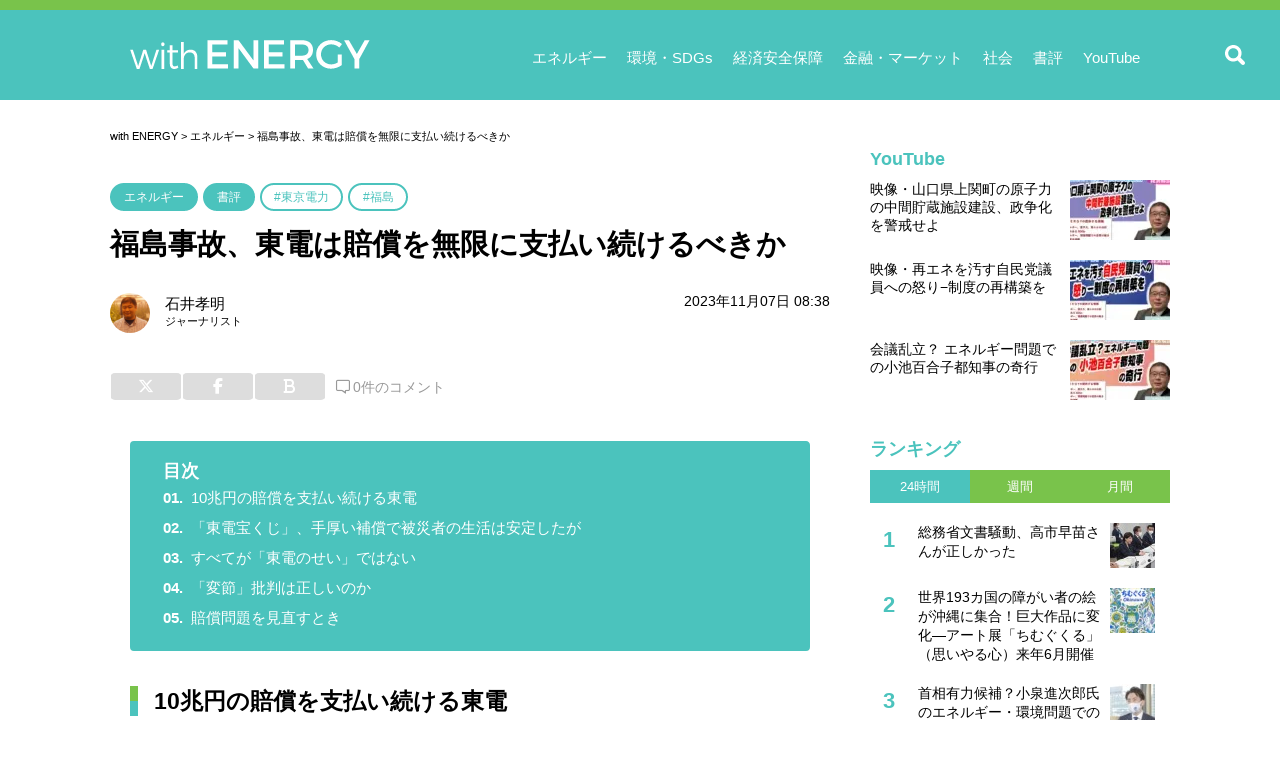

--- FILE ---
content_type: text/html; charset=UTF-8
request_url: https://withenergy.jp/3640
body_size: 66313
content:
<!doctype html>
<html lang="ja">

<head prefix="og: http://ogp.me/ns# fb: http://ogp.me/ns/fb# article: http://ogp.me/ns/article#">

<link rel="preconnect dns-prefetch" href="//www.googletagmanager.com">
<link rel="preconnect dns-prefetch" href="//www.google-analytics.com">
<link rel="preconnect dns-prefetch" href="//pagead2.googlesyndication.com">
<link rel="preconnect dns-prefetch" href="//ajax.googleapis.com">
<link rel="preconnect dns-prefetch" href="//platform.twitter.com">
<link rel="preconnect dns-prefetch" href="//connect.facebook.net">
<link rel="preconnect dns-prefetch" href="//api.popin.cc">
<link rel="preconnect dns-prefetch" href="//tr.line.me">

<meta name="viewport" content="width=device-width,initial-scale=1">

<meta charset="utf-8">
<title>福島事故、東電は賠償を無限に支払い続けるべきか &#8211; with ENERGY（ウィズエネ）</title>
<meta name="keywords" content="東京電力,福島 , 福島事故、東電は賠償を無限に支払い続けるべきか" />
<meta name="description" content="福島事故、東電は賠償を無限に支払い続けるべきか ／ 目次 10兆円の賠償を支払い続ける東電「東電宝くじ」、手厚い補償で被災者の生活は安定したがすべてが「東電のせい」ではない「変節」批判は正しいのか賠償問題を見直すとき 10兆円の賠償を支払い続ける東電 東京電力の福島第一原" />
<meta name="robots" content="max-image-preview:large">

<meta name="twitter:card" content="summary_large_image">
<meta name="twitter:site" content="@withenergyjp">
<meta name="twitter:creator" content="@withenergyjp">
<meta name="twitter:title" content="福島事故、東電は賠償を無限に支払い続けるべきか">
<meta name="twitter:description" content="10兆円の賠償を支払い続ける東電 東京電力の福島第一原発事故の事故処理で、「被災者への賠償問題は今、どうなっているのか」という質問に即答できる人は少ないだろう。原発事故から歳月が流れ、多くの人が忘れてしまっている。私も同">
<meta property="twitter:image" content="https://withenergy.jp/wordpress/wp-content/uploads/2023/11/download.jpg">

<link rel="stylesheet" href="https://withenergy.jp/wordpress/wp-content/themes/withenergy_2024/css/base.css" />
<link rel="stylesheet" href="https://withenergy.jp/wordpress/wp-content/themes/withenergy_2024/style.css?v=20250528-01" media="screen" />
<link rel="stylesheet" href="https://withenergy.jp/wordpress/wp-content/themes/withenergy_2024/css/reset.css?v=1.0">
<link rel="stylesheet" href="https://withenergy.jp/wordpress/wp-content/themes/withenergy_2024/css/search.css?v=20221009">
<link rel="stylesheet" href="https://withenergy.jp/wordpress/wp-content/themes/withenergy_2024/css/all.css?v=20240123" media="print" onload="this.media='all'">

<link rel="pingback" href="https://withenergy.jp/wordpress/xmlrpc.php" />
<link rel="shortcut icon" href="https://withenergy.jp/img/favicon.ico" type="image/png" sizes="16x16 32x32 48x48">
<link rel="icon" href="https://withenergy.jp/img/favicon.ico" type="image/x-icon" sizes="16x16 32x32 48x48">


<!--[if lt IE 9]>
  <script src="https://cdnjs.cloudflare.com/ajax/libs/html5shiv/3.7.3/html5shiv.js"></script>
<![endif]-->

<!--<script src="https://ajax.googleapis.com/ajax/libs/jquery/1.8.2/jquery.min.js"></script>-->


<meta name='robots' content='max-image-preview:large' />
<link rel='dns-prefetch' href='//ajax.googleapis.com' />
<style id='classic-theme-styles-inline-css' type='text/css'>
/*! This file is auto-generated */
.wp-block-button__link{color:#fff;background-color:#32373c;border-radius:9999px;box-shadow:none;text-decoration:none;padding:calc(.667em + 2px) calc(1.333em + 2px);font-size:1.125em}.wp-block-file__button{background:#32373c;color:#fff;text-decoration:none}
</style>
<script src='https://ajax.googleapis.com/ajax/libs/jquery/3.4.1/jquery.min.js?ver=3.4.1' id='jquery-js'></script>
<script id="wpp-json" type="application/json">
{"sampling_active":1,"sampling_rate":1,"ajax_url":"https:\/\/withenergy.jp\/wp-json\/wordpress-popular-posts\/v1\/popular-posts","api_url":"https:\/\/withenergy.jp\/wp-json\/wordpress-popular-posts","ID":3640,"token":"1d5d32e222","lang":0,"debug":0}
</script>
<script src='https://withenergy.jp/wordpress/wp-content/plugins/wordpress-popular-posts/assets/js/wpp.min.js?ver=6.3.3' id='wpp-js-js'></script>
<link rel="https://api.w.org/" href="https://withenergy.jp/wp-json/" /><link rel="alternate" type="application/json" href="https://withenergy.jp/wp-json/wp/v2/posts/3640" /><link rel="EditURI" type="application/rsd+xml" title="RSD" href="https://withenergy.jp/wordpress/xmlrpc.php?rsd" />
<link rel="canonical" href="https://withenergy.jp/3640" />
<link rel="alternate" type="application/json+oembed" href="https://withenergy.jp/wp-json/oembed/1.0/embed?url=https%3A%2F%2Fwithenergy.jp%2F3640" />
<link rel="alternate" type="text/xml+oembed" href="https://withenergy.jp/wp-json/oembed/1.0/embed?url=https%3A%2F%2Fwithenergy.jp%2F3640&#038;format=xml" />
<!-- Markup (JSON-LD) structured in schema.org ver.4.8.1 START -->
<script type="application/ld+json">
{
    "@context": "https://schema.org",
    "@type": "BreadcrumbList",
    "itemListElement": [
        {
            "@type": "ListItem",
            "position": 1,
            "item": {
                "@id": "https://withenergy.jp/category/energy",
                "name": "エネルギー"
            }
        }
    ]
}
</script>
<script type="application/ld+json">
{
    "@context": "https://schema.org",
    "@type": "NewsArticle",
    "mainEntityOfPage": {
        "@type": "WebPage",
        "@id": "https://withenergy.jp/3640"
    },
    "headline": "福島事故、東電は賠償を無限に支払い続けるべきか",
    "datePublished": "2023-11-07T08:38:53+0900",
    "dateModified": "2025-08-02T15:14:19+0900",
    "author": {
        "@type": "Person",
        "name": "石井孝明"
    },
    "description": "10兆円の賠償を支払い続ける東電東京電力の福島第一原発事故の事故処理で、「被災者への賠償問題は今、どうなっているのか」という質問に即答できる人は少ないだろう。原発事故から歳月が流れ、多くの人が忘れてしまっている。私も同じ",
    "image": {
        "@type": "ImageObject",
        "url": "https://withenergy.jp/wordpress/wp-content/uploads/2023/11/download.jpg",
        "width": 1500,
        "height": 1000
    },
    "publisher": {
        "@type": "Organization",
        "name": "with ENERGY",
        "logo": {
            "@type": "ImageObject",
            "url": "https://withenergy.jp/wordpress/wp-content/themes/withenergy/img/logo_cw.svg",
            "width": 0,
            "height": 0
        }
    }
}
</script>
<!-- Markup (JSON-LD) structured in schema.org END -->
            <style id="wpp-loading-animation-styles">@-webkit-keyframes bgslide{from{background-position-x:0}to{background-position-x:-200%}}@keyframes bgslide{from{background-position-x:0}to{background-position-x:-200%}}.wpp-widget-placeholder,.wpp-widget-block-placeholder,.wpp-shortcode-placeholder{margin:0 auto;width:60px;height:3px;background:#dd3737;background:linear-gradient(90deg,#dd3737 0%,#571313 10%,#dd3737 100%);background-size:200% auto;border-radius:3px;-webkit-animation:bgslide 1s infinite linear;animation:bgslide 1s infinite linear}</style>
            <noscript><style>.lazyload[data-src]{display:none !important;}</style></noscript><style>.lazyload{background-image:none !important;}.lazyload:before{background-image:none !important;}</style><!-- ## NXS/OG ## --><!-- ## NXSOGTAGS ## --><!-- ## NXS/OG ## -->

<script async src="https://pagead2.googlesyndication.com/pagead/js/adsbygoogle.js?client=ca-pub-3020665325608776"
     crossorigin="anonymous"></script>

</head>

<body>
<script data-cfasync="false" data-no-defer="1">var ewww_webp_supported=false;</script>

<div class="headerWrapper clearfix">
<header>
<div class="logo"><a href="https://withenergy.jp"><img alt="with ENERGY（ウィズエネ）" title="with ENERGY（ウィズエネ）" src="[data-uri]" width="240" height="" data-src="https://withenergy.jp/wordpress/wp-content/themes/withenergy_2024/img/logo_white.svg" decoding="async" class="lazyload"><noscript><img alt="with ENERGY（ウィズエネ）" title="with ENERGY（ウィズエネ）" src="https://withenergy.jp/wordpress/wp-content/themes/withenergy_2024/img/logo_white.svg" width="240" height="" data-eio="l"></noscript></a></div>
<nav>

<ul>
<li><a href="https://withenergy.jp/category/energy">エネルギー</a></li>
<li><a href="https://withenergy.jp/category/environment-sdgs">環境・SDGs</a></li>
<li><a href="https://withenergy.jp/category/economicsecurity">経済安全保障</a></li>
<li><a href="https://withenergy.jp/category/finance-market">金融・マーケット</a></li>
<li><a href="https://withenergy.jp/category/local">社会</a></li>
<li><a href="https://withenergy.jp/category/books">書評</a></li>
<li><a href="https://withenergy.jp/category/youtube">YouTube</a></li>
</ul>

<div class="open-btn1"></div>
<div id="search-wrap">
<form role="search" method="get" id="searchform" action="https://withenergy.jp" >
<input type="text" value="" name="s" id="search-text" placeholder="検索">
<input type="submit" id="searchsubmit" value="">
</form>
<!--/search-wrap--></div>

</nav>
</header>
<!-- class="headerWrapper" --></div>

<div id="wrapper">

<div id="content" class="clearfix">

<div id="main">

<!-- パンくずナビゲーション -->
<div class="breadcrumb"><!-- Breadcrumb NavXT 7.1.0 -->
<span property="itemListElement" typeof="ListItem"><a property="item" typeof="WebPage" title="Go to with ENERGY（ウィズエネ） - エネルギー、環境、経済　私たちの未来のために." href="https://withenergy.jp" class="home" ><span property="name">with ENERGY</span></a><meta property="position" content="1"></span> &gt; <span property="itemListElement" typeof="ListItem"><a property="item" typeof="WebPage" title="Go to the エネルギー カテゴリー archives." href="https://withenergy.jp/category/energy" class="taxonomy category" ><span property="name">エネルギー</span></a><meta property="position" content="2"></span> &gt; <span property="itemListElement" typeof="ListItem"><span property="name" class="post post-post current-item">福島事故、東電は賠償を無限に支払い続けるべきか</span><meta property="url" content="https://withenergy.jp/3640"><meta property="position" content="3"></span></div><!-- パンくずナビゲーション -->

<div class="article">

<div class="banner">
<script src="https://j.zucks.net.zimg.jp/j?f=718577"></script>
</div>


<div class="categoryList clearfix">
<ul class="post-categories">
	<li><a href="https://withenergy.jp/category/energy" rel="category tag">エネルギー</a></li>
	<li><a href="https://withenergy.jp/category/books" rel="category tag">書評</a></li></ul><ul class="tags"><li><a href="https://withenergy.jp/tag/%e6%9d%b1%e4%ba%ac%e9%9b%bb%e5%8a%9b" rel="tag">東京電力</a></li><li><a href="https://withenergy.jp/tag/%e7%a6%8f%e5%b3%b6" rel="tag">福島</a></li></ul></div>

<div class="title"><h1>福島事故、東電は賠償を無限に支払い続けるべきか</h1>
</div>

<div class="function">
<div class="date"><time datetime="2023-11-07 08:38">2023年11月07日 08:38</time></div>
<!-- class="function" --></div>

<div class="articleTop">
<div class="authorInfo clearfix">
<div class="authorAvatar"><img alt='石井孝明' src="[data-uri]"  class="avatar avatar-60 photo lazyload" height='60' width='60' decoding='async' data-src="https://withenergy.jp/wordpress/wp-content/uploads/2023/04/photo002-60x60.png" data-srcset="https://withenergy.jp/wordpress/wp-content/uploads/2023/04/photo002-120x120.png 2x" /><noscript><img alt='石井孝明' src='https://withenergy.jp/wordpress/wp-content/uploads/2023/04/photo002-60x60.png' srcset='https://withenergy.jp/wordpress/wp-content/uploads/2023/04/photo002-120x120.png 2x' class='avatar avatar-60 photo' height='60' width='60' decoding='async' data-eio="l" /></noscript></div>
<div class="author"><a href="https://withenergy.jp/author/takaakiishii">石井孝明</a></div>
<div class="profile">ジャーナリスト</div>
<!-- class="authorInfo" --></div>
<!-- class="articleTop" --></div>

<div class="share clearfix">
<ul class="web-logo-font">
  <li class="twitter-btn-icon">
    <a href="https://twitter.com/intent/tweet?url=https://withenergy.jp/3640&text=福島事故、東電は賠償を無限に支払い続けるべきか&hashtags=withENERGY"><i class="fa-brands fa-x-twitter"></i></a></li>
  <li class="facebook-btn-icon">
    <a class="facebook-btn-icon-link" href="http://www.facebook.com/share.php?u=https://withenergy.jp/3640"><i class="fab fa-facebook-f"></i></a></li>
  <li class="hatena-btn-icon">
    <a href="http://b.hatena.ne.jp/entry/https://withenergy.jp/3640" class="hatena-btn-icon-link" data-hatena-bookmark-title="このエントリーをはてなブックマークに追加"><i class="fas fa-bold"></i></a></li>
</ul>

<div class="commentsWrapper">
<span class="commentsNumber"><a href="#comments">0件のコメント</a></span>
</div>
<!-- class="share" --></div>

<div class="banner">
<script src="https://j.zucks.net.zimg.jp/j?f=718221"></script>
</div>

<div class="articleContent clearfix">

<div id="ez-toc-container" class="ez-toc-v2_0_33_2 counter-hierarchy ez-toc-counter ez-toc-grey ez-toc-container-direction">
<div class="ez-toc-title-container">
<p class="ez-toc-title">目次</p>
<span class="ez-toc-title-toggle"></span></div>
<nav><ul class='ez-toc-list ez-toc-list-level-1'><li class='ez-toc-page-1 ez-toc-heading-level-2'><a class="ez-toc-link ez-toc-heading-1" href="#10%E5%85%86%E5%86%86%E3%81%AE%E8%B3%A0%E5%84%9F%E3%82%92%E6%94%AF%E6%89%95%E3%81%84%E7%B6%9A%E3%81%91%E3%82%8B%E6%9D%B1%E9%9B%BB" title="10兆円の賠償を支払い続ける東電">10兆円の賠償を支払い続ける東電</a></li><li class='ez-toc-page-1 ez-toc-heading-level-2'><a class="ez-toc-link ez-toc-heading-2" href="#%E3%80%8C%E6%9D%B1%E9%9B%BB%E5%AE%9D%E3%81%8F%E3%81%98%E3%80%8D%E3%80%81%E6%89%8B%E5%8E%9A%E3%81%84%E8%A3%9C%E5%84%9F%E3%81%A7%E8%A2%AB%E7%81%BD%E8%80%85%E3%81%AE%E7%94%9F%E6%B4%BB%E3%81%AF%E5%AE%89%E5%AE%9A%E3%81%97%E3%81%9F%E3%81%8C" title="「東電宝くじ」、手厚い補償で被災者の生活は安定したが">「東電宝くじ」、手厚い補償で被災者の生活は安定したが</a></li><li class='ez-toc-page-1 ez-toc-heading-level-2'><a class="ez-toc-link ez-toc-heading-3" href="#%E3%81%99%E3%81%B9%E3%81%A6%E3%81%8C%E3%80%8C%E6%9D%B1%E9%9B%BB%E3%81%AE%E3%81%9B%E3%81%84%E3%80%8D%E3%81%A7%E3%81%AF%E3%81%AA%E3%81%84" title="すべてが「東電のせい」ではない">すべてが「東電のせい」ではない</a></li><li class='ez-toc-page-1 ez-toc-heading-level-2'><a class="ez-toc-link ez-toc-heading-4" href="#%E3%80%8C%E5%A4%89%E7%AF%80%E3%80%8D%E6%89%B9%E5%88%A4%E3%81%AF%E6%AD%A3%E3%81%97%E3%81%84%E3%81%AE%E3%81%8B" title="「変節」批判は正しいのか">「変節」批判は正しいのか</a></li><li class='ez-toc-page-1 ez-toc-heading-level-2'><a class="ez-toc-link ez-toc-heading-5" href="#%E8%B3%A0%E5%84%9F%E5%95%8F%E9%A1%8C%E3%82%92%E8%A6%8B%E7%9B%B4%E3%81%99%E3%81%A8%E3%81%8D" title="賠償問題を見直すとき">賠償問題を見直すとき</a></li></ul></nav></div>
<h2><span class="ez-toc-section" id="10%E5%85%86%E5%86%86%E3%81%AE%E8%B3%A0%E5%84%9F%E3%82%92%E6%94%AF%E6%89%95%E3%81%84%E7%B6%9A%E3%81%91%E3%82%8B%E6%9D%B1%E9%9B%BB"></span><strong>10兆円の賠償を支払い続ける東電</strong><span class="ez-toc-section-end"></span></h2>
<p>東京電力の福島第一原発事故の事故処理で、「被災者への賠償問題は今、どうなっているのか」という質問に即答できる人は少ないだろう。原発事故から歳月が流れ、多くの人が忘れてしまっている。私も同じだ。「東京電力の変節　最高裁・司法エリートの癒着と原発被災者攻撃」（旬報社、後藤秀典・著）という本を読んだ。その本を批判的にコメントしながら、このこじれた賠償問題の今を紹介し、今後を考えたい。</p>
<div id="attachment_3641" style="width: 396px" class="wp-caption aligncenter"><figure><img aria-describedby="caption-attachment-3641" decoding="async" fetchpriority="high" class="size-medium wp-image-3641 lazyload" src="[data-uri]" alt="" width="386" height="520"   data-src="https://withenergy.jp/wordpress/wp-content/uploads/2023/11/eae663846785252dd7f664329f784a99-2-386x520.jpg" data-srcset="https://withenergy.jp/wordpress/wp-content/uploads/2023/11/eae663846785252dd7f664329f784a99-2-386x520.jpg 386w, https://withenergy.jp/wordpress/wp-content/uploads/2023/11/eae663846785252dd7f664329f784a99-2-401x540.jpg 401w, https://withenergy.jp/wordpress/wp-content/uploads/2023/11/eae663846785252dd7f664329f784a99-2.jpg 534w" data-sizes="auto" /><noscript><img aria-describedby="caption-attachment-3641" decoding="async" fetchpriority="high" class="size-medium wp-image-3641" src="https://withenergy.jp/wordpress/wp-content/uploads/2023/11/eae663846785252dd7f664329f784a99-2-386x520.jpg" alt="" width="386" height="520" srcset="https://withenergy.jp/wordpress/wp-content/uploads/2023/11/eae663846785252dd7f664329f784a99-2-386x520.jpg 386w, https://withenergy.jp/wordpress/wp-content/uploads/2023/11/eae663846785252dd7f664329f784a99-2-401x540.jpg 401w, https://withenergy.jp/wordpress/wp-content/uploads/2023/11/eae663846785252dd7f664329f784a99-2.jpg 534w" sizes="(max-width: 386px) 100vw, 386px" data-eio="l" /></noscript><figcaption id="caption-attachment-3641" class="wp-caption-text"><small>（写真1）「東京電力の変節」</small></figcaption></figure></div>
<p>福島原発事故では、発生した個人と企業・団体の精神、財物価値、経済活動の損害に、東京電力の責任で賠償が支払われている。それは2023年10月末までに10兆9188億円と巨額だ。個人には延べで約104万4000件、自主避難者などの個人には同148万3000件、法人・個人事業主には同48万件になった。（東電ホームページ「<a href="https://www.tepco.co.jp/fukushima_hq/compensation/results/">賠償金のお支払い状況</a>」）</p>
<p>賠償金の支払いの仕組みは、まず国が支出し、将来に東電が返済する形だ。経産省の下に原子力損害賠償・廃炉等支援機構があり、そこから賠償金や廃炉の費用を国が東電に貸し付けている。一時的という名目で、同機構は国債で資金を調達している。東電は収入、つまり主に管内の電力利用者の支払う電力料金によって、その返済金をまかなうしかない。東電本体は国の出資を受け入れて事実上の国有になっており、国が見直さない限り、この仕組みから抜け出られない状況だ。</p>
<h2><span class="ez-toc-section" id="%E3%80%8C%E6%9D%B1%E9%9B%BB%E5%AE%9D%E3%81%8F%E3%81%98%E3%80%8D%E3%80%81%E6%89%8B%E5%8E%9A%E3%81%84%E8%A3%9C%E5%84%9F%E3%81%A7%E8%A2%AB%E7%81%BD%E8%80%85%E3%81%AE%E7%94%9F%E6%B4%BB%E3%81%AF%E5%AE%89%E5%AE%9A%E3%81%97%E3%81%9F%E3%81%8C"></span><strong>「東電宝くじ」、手厚い補償で被災者の生活は安定したが</strong><span class="ez-toc-section-end"></span></h2>
<div id="attachment_3643" style="width: 530px" class="wp-caption aligncenter"><figure><img aria-describedby="caption-attachment-3643" decoding="async" class="size-medium wp-image-3643 lazyload" src="[data-uri]" alt="" width="520" height="347"   data-src="https://withenergy.jp/wordpress/wp-content/uploads/2023/11/download-520x347.jpg" data-srcset="https://withenergy.jp/wordpress/wp-content/uploads/2023/11/download-520x347.jpg 520w, https://withenergy.jp/wordpress/wp-content/uploads/2023/11/download-680x453.jpg 680w, https://withenergy.jp/wordpress/wp-content/uploads/2023/11/download-768x512.jpg 768w, https://withenergy.jp/wordpress/wp-content/uploads/2023/11/download.jpg 1500w" data-sizes="auto" /><noscript><img aria-describedby="caption-attachment-3643" decoding="async" class="size-medium wp-image-3643" src="https://withenergy.jp/wordpress/wp-content/uploads/2023/11/download-520x347.jpg" alt="" width="520" height="347" srcset="https://withenergy.jp/wordpress/wp-content/uploads/2023/11/download-520x347.jpg 520w, https://withenergy.jp/wordpress/wp-content/uploads/2023/11/download-680x453.jpg 680w, https://withenergy.jp/wordpress/wp-content/uploads/2023/11/download-768x512.jpg 768w, https://withenergy.jp/wordpress/wp-content/uploads/2023/11/download.jpg 1500w" sizes="(max-width: 520px) 100vw, 520px" data-eio="l" /></noscript><figcaption id="caption-attachment-3643" class="wp-caption-text"><small>（写真2）福島原発の処理水で生育する魚たち。放射能の影響はない。福島問題では、不必要な恐怖が多すぎる。（東京電力提供）</small></figcaption></figure></div>
<p>賠償の金額は人によって違うが、2014年に私が話を聞いた家族のことを記してみよう。福島県の原発近くの富岡町から、原発事故をきっかけにいわき市に事故直後に転居した5人家族だ。その当時、毎月一人当たり10万円、毎月50万円をもらえた。母が細々とやっていた先祖伝来の田畑での農業の補償、そして勤めていた工場の休業補償、避難の家の家賃、富岡町の家の修理代ももらえていた。総額は言わなかったが、数千万円の臨時収入があったようだ。</p>
<p>「もらいすぎと思うが、国と東電がくれるというので、もらっている。誰も露骨に言わないが、『東電宝くじ』なんて陰口の言葉もいわき市にあり、避難者は周りのいわき市の人から妬まれている。避難者はやることがなくてお金があるので、昼間からファミレスに集まっておしゃべりをしたり、パチンコをしたりしている。福島は車がないと生活できないが、みんないい新車を買っている。いいこととは思えないが、生活苦がないので、暴動など過激な社会混乱も起きなかったのだろう」と話していた。</p>
<p>このように、かなり手厚い補償が、この事故の被災者に出た。今では福島の浜通り地区で、避難指示が大半の場所で解除され、補償額の支払いはゆっくりと減っている。しかし訴訟によって上乗せの賠償支払いを求める動きがある。それによって利益を得る弁護士、政治活動家が後押しする。</p>
<h2><span class="ez-toc-section" id="%E3%81%99%E3%81%B9%E3%81%A6%E3%81%8C%E3%80%8C%E6%9D%B1%E9%9B%BB%E3%81%AE%E3%81%9B%E3%81%84%E3%80%8D%E3%81%A7%E3%81%AF%E3%81%AA%E3%81%84"></span><strong>すべてが「東電のせい」ではない</strong><span class="ez-toc-section-end"></span></h2>
<p>この東電の賠償金、そして上乗せの賠償を訴訟で求める動きについては、立場によって色々な考えがあるだろう。ただし闇雲に支出するのではなく、その必要性を精査する段階になっていると、私は思う。</p>
<p>賠償とは、損害を補填するために行われるものだ。根本のところで、この東電の賠償問題はおかしい。原発事故直後から、この事故で漏洩した放射性物質によって健康被害は起こらないと予想され、2023年時点で実際に起こったとは確認されていない。人々の恐怖や社会混乱という問題は、被災者の健康被害の可能性によって発生した。しかし健康被害がなかったのに、「損害があった」として賠償が払われるのは、おかしな話だ。</p>
<p>この巨額の補償は必要だったのか。事故の後の社会混乱によって、多くの人が損害を受けた。それは恐怖によって増幅し、デマなどで大きくなった風評によってもたらされたものだ。早めに避難を解除しなかった政策の失敗もある。 放射能の影響がわかった2011年の夏の段階で帰還を促し、日常生活に戻るように国がうながせば、そしてデマを流す人が少なければ、社会の損害はかなり少なかったはずだ。東電の責任だけによるものではない。</p>
<p>また全てを東電の責任にするのは、正しいことなのか。福島事故前の安全審査や、その後の政策による混乱は国によるものではなかったのか。また東電は「倒産」という選択肢もあった。それなのに、同社を延命させたのは国の判断だ。</p>
<p>そして、ここまで賠償金が膨らみ、国民負担が広がる前に、国が責任を持って、早い段階で賠償を最小限にするように線引きをすれば良かった。それなのに何もしなかった。</p>
<h2><span class="ez-toc-section" id="%E3%80%8C%E5%A4%89%E7%AF%80%E3%80%8D%E6%89%B9%E5%88%A4%E3%81%AF%E6%AD%A3%E3%81%97%E3%81%84%E3%81%AE%E3%81%8B"></span><strong>「変節」批判は正しいのか</strong><span class="ez-toc-section-end"></span></h2>
<p>この本はその賠償について、賠償をめぐる東電の裁判戦略の変化、そしてその背後にある司法界の癒着という二つの変節を告発することを意図していると、前書きにある。</p>
<p>著者によると、賠償をめぐる裁判で被告である東電側の弁護士が、原告側の主張を受け入れずに積極的に反論するようになっているという。</p>
<p>また裁判所、行政、企業が癒着を大手法律事務所を軸に深めているという。東電寄りの判決を下した最高裁の裁判官が、退官後に大手法律事務所に属した。またこうした法律事務所が、賠償問題に関わる政府の委員会に人を出しているという。それが、上乗せ賠償をめぐる裁判で、国の責任を認めることや、増額に慎重な判決を生んでいる可能性があると、著者はいう。</p>
<p>前者の東電の対応の変化は当然のことと私は思う。私がこれまで説明した、10兆円以上の東電の賠償の巨額さ、異常さを、この本は全く指摘していない。これは東電を攻撃する人、日本のメディアもそうだ。この賠償を減らさないと、東電の経営も成り立たず、消費者が負担を受ける一方だ。</p>
<p>国が賠償の線引きをする行為から逃げている以上、東電がその裁判で支払いを減らす抵抗するのは仕方がないだろう。</p>
<p>また後者の司法界の癒着は、部外者からするとおかしさを感じることは同意する。その批判の視点を、部外者である私たち一般国民は当然持つべきだ。しかしそれは東電の裁判への対策のためだけではなく、他の企業や利権がらみでも、法曹の間の協力関係は起きている。</p>
<p>例えば一連の東電の賠償をめぐる裁判にも、弁護士側がネットワークを作り、東電を攻めている構図がある。そして、一部の反原発勢力、政治勢力、メディアに応援を受けている。この種の裁判は、原告側の弁護士の利益になる。普通の裁判では裁判費用の他に、勝った場合には、賠償の２―３割を弁護士が得られる。これも一種の不透明な「癒着」であろうが、著者はその問題に触れていない。</p>
<p>もちろん、東電の賠償をめぐる裁判では、実際に原告が困ったことがあったり、弁護士が正義感から参加したりする面があるかもしれない。しかし、どうもそうした「きれいごと」だけではなさそうだ。</p>
<h2><span class="ez-toc-section" id="%E8%B3%A0%E5%84%9F%E5%95%8F%E9%A1%8C%E3%82%92%E8%A6%8B%E7%9B%B4%E3%81%99%E3%81%A8%E3%81%8D"></span><strong>賠償問題を見直すとき</strong><span class="ez-toc-section-end"></span></h2>
<p>東電の賠償裁判では、賠償を線引きし、司法が介入するような状況を作り出さなければよかったのだ。初動を間違え、すべてを東電のせいにしたことで、今になって多くの問題が顕在化している。</p>
<p>この本は、岩波の月刊誌「世界」の連載を本にしたが、あまり話題になっていないようだ。東電の原発事故をめぐる「東電悪い」の単純な視点に、多くの人が共感せず、またこの問題に関心がないのだろう。関心を持つ少数の人は、この解決策、賠償問題のおかしさを認識し始めているのかもしれない。</p>
<p>このまま賠償を減らし、東電の負担を減らす議論を始めるべきではないのか。著者の意図とは逆に、そんなことを読んで考える本だった。賠償を無限に東電が払い続ける状況を作ってはいけない。それは日本全体、そして電力利用者全員の損害になってしまう。</p>


<p><strong>石井孝明</strong><br />
<span>経済記者 with ENERGY運営</span><br />
<span>ツイッター：<a href="https://twitter.com/ishiitakaaki">@ishiitakaaki</a></span><br />
<span>メール：ishii.takaaki1@gmail.com</span></p>
<p>ニュースレター、「<a href="https://ishiitakaaki.theletter.jp">日本の国益を考える経済ニュース解説－記者・石井孝明と共に</a>」を始めました。ぜひ登録ください</p>
<!-- class="articleContent" --></div>

<div class="banner">
<script src="https://j.zucks.net.zimg.jp/j?f=718110"></script>
</div>



<div id="comments">
	<div id="respond" class="comment-respond">
		<h3 id="reply-title" class="comment-reply-title">コメントを残す <small><a rel="nofollow" id="cancel-comment-reply-link" href="/3640#respond" style="display:none;">コメントをキャンセル</a></small></h3><form action="https://withenergy.jp/wordpress/wp-comments-post.php" method="post" id="commentform" class="comment-form"><p class="comment-form-comment"><label for="comment">コメント</label><textarea id="comment" name="comment" cols="45" rows="3" aria-required="true"></textarea></p><p class="comment-form-author"><label for="author">ニックネーム</label> <input id="author" name="author" type="text" value="" size="30" /></p>
<p class="comment-form-email"><label for="email">メールアドレス</label> <input id="email" name="email" type="text" value="" size="30" /></p>
<p class="form-submit"><input name="submit" type="submit" id="submit" class="submit" value="コメントを送信する" /> <input type='hidden' name='comment_post_ID' value='3640' id='comment_post_ID' />
<input type='hidden' name='comment_parent' id='comment_parent' value='0' />
</p></form>	</div><!-- #respond -->
	</div><!-- comments -->
<!-- class="article" --></div>

<div class="bottom">


<div class="header">
<h2>関連記事</h2>
</div>

<div class="twoColumns">

<div class="box">
<article>
<div class="image"><a href="https://withenergy.jp/4598" title="首相有力候補？小泉進次郎氏のエネルギー・環境問題での奇行を振り返る"><img width="345" height="180" src="[data-uri]" class="attachment-two size-two wp-post-image lazyload" alt="" decoding="async"   data-src="https://withenergy.jp/wordpress/wp-content/uploads/2025/09/ab93ba97a0092d4984abce305ac0e3c9-345x180.jpg" data-srcset="https://withenergy.jp/wordpress/wp-content/uploads/2025/09/ab93ba97a0092d4984abce305ac0e3c9-345x180.jpg 345w, https://withenergy.jp/wordpress/wp-content/uploads/2025/09/ab93ba97a0092d4984abce305ac0e3c9-600x314.jpg 600w" data-sizes="auto" /><noscript><img width="345" height="180" src="https://withenergy.jp/wordpress/wp-content/uploads/2025/09/ab93ba97a0092d4984abce305ac0e3c9-345x180.jpg" class="attachment-two size-two wp-post-image" alt="" decoding="async" srcset="https://withenergy.jp/wordpress/wp-content/uploads/2025/09/ab93ba97a0092d4984abce305ac0e3c9-345x180.jpg 345w, https://withenergy.jp/wordpress/wp-content/uploads/2025/09/ab93ba97a0092d4984abce305ac0e3c9-600x314.jpg 600w" sizes="(max-width: 345px) 100vw, 345px" data-eio="l" /></noscript></a></div>
<div class="text">
<div class="subtitle"></div>
<div class="title"><h3><a href="https://withenergy.jp/4598" title="首相有力候補？小泉進次郎氏のエネルギー・環境問題での奇行を振り返る">首相有力候補？小泉進次郎氏のエネルギー・環境問題での奇行を振り返る</a></h3></div>
<div class="author"><time datetime="2025-09-09 06:30">2025/09/09</time></div>
<!-- class="text" --></div>
</article>
<!-- class="box" --></div>
<div class="box">
<article>
<div class="image"><a href="https://withenergy.jp/4593" title="書評「石油技術者たちの太平洋戦争」 －学びの宝庫、技術者の過去の苦闘－"><img width="345" height="180" src="[data-uri]" class="attachment-two size-two wp-post-image lazyload" alt="" decoding="async"   data-src="https://withenergy.jp/wordpress/wp-content/uploads/2025/08/3c376b23e4cb28dacac7dedca554785c-345x180.jpg" data-srcset="https://withenergy.jp/wordpress/wp-content/uploads/2025/08/3c376b23e4cb28dacac7dedca554785c-345x180.jpg 345w, https://withenergy.jp/wordpress/wp-content/uploads/2025/08/3c376b23e4cb28dacac7dedca554785c-600x314.jpg 600w" data-sizes="auto" /><noscript><img width="345" height="180" src="https://withenergy.jp/wordpress/wp-content/uploads/2025/08/3c376b23e4cb28dacac7dedca554785c-345x180.jpg" class="attachment-two size-two wp-post-image" alt="" decoding="async" srcset="https://withenergy.jp/wordpress/wp-content/uploads/2025/08/3c376b23e4cb28dacac7dedca554785c-345x180.jpg 345w, https://withenergy.jp/wordpress/wp-content/uploads/2025/08/3c376b23e4cb28dacac7dedca554785c-600x314.jpg 600w" sizes="(max-width: 345px) 100vw, 345px" data-eio="l" /></noscript></a></div>
<div class="text">
<div class="subtitle"></div>
<div class="title"><h3><a href="https://withenergy.jp/4593" title="書評「石油技術者たちの太平洋戦争」 －学びの宝庫、技術者の過去の苦闘－">書評「石油技術者たちの太平洋戦争」 －学びの宝庫、技術者の過去の苦闘－</a></h3></div>
<div class="author"><time datetime="2025-08-20 07:59">2025/08/20</time></div>
<!-- class="text" --></div>
</article>
<!-- class="box" --></div>
<div class="box">
<article>
<div class="image"><a href="https://withenergy.jp/4489" title="日米貿易交渉で注目、米国産バイオエタノールの現状（下）－「食糧を燃料に使うな」批判を乗り越えた"><img width="345" height="180" src="[data-uri]" class="attachment-two size-two wp-post-image lazyload" alt="" decoding="async"   data-src="https://withenergy.jp/wordpress/wp-content/uploads/2025/07/ishii_20250707_01-345x180.jpg" data-srcset="https://withenergy.jp/wordpress/wp-content/uploads/2025/07/ishii_20250707_01-345x180.jpg 345w, https://withenergy.jp/wordpress/wp-content/uploads/2025/07/ishii_20250707_01-600x314.jpg 600w" data-sizes="auto" /><noscript><img width="345" height="180" src="https://withenergy.jp/wordpress/wp-content/uploads/2025/07/ishii_20250707_01-345x180.jpg" class="attachment-two size-two wp-post-image" alt="" decoding="async" srcset="https://withenergy.jp/wordpress/wp-content/uploads/2025/07/ishii_20250707_01-345x180.jpg 345w, https://withenergy.jp/wordpress/wp-content/uploads/2025/07/ishii_20250707_01-600x314.jpg 600w" sizes="(max-width: 345px) 100vw, 345px" data-eio="l" /></noscript></a></div>
<div class="text">
<div class="subtitle"></div>
<div class="title"><h3><a href="https://withenergy.jp/4489" title="日米貿易交渉で注目、米国産バイオエタノールの現状（下）－「食糧を燃料に使うな」批判を乗り越えた">日米貿易交渉で注目、米国産バイオエタノールの現状（下）－「食糧を燃料に使うな」批...</a></h3></div>
<div class="author"><time datetime="2025-07-29 06:30">2025/07/29</time></div>
<!-- class="text" --></div>
</article>
<!-- class="box" --></div>
<div class="box">
<article>
<div class="image"><a href="https://withenergy.jp/4475" title="日米貿易交渉で注目、米国産バイオエタノールの現状（上）ー大統領から農家まで日本に期待"><img width="345" height="180" src="[data-uri]" class="attachment-two size-two wp-post-image lazyload" alt="" decoding="async"   data-src="https://withenergy.jp/wordpress/wp-content/uploads/2025/07/ishii_20250704_01-345x180.jpg" data-srcset="https://withenergy.jp/wordpress/wp-content/uploads/2025/07/ishii_20250704_01-345x180.jpg 345w, https://withenergy.jp/wordpress/wp-content/uploads/2025/07/ishii_20250704_01-600x314.jpg 600w" data-sizes="auto" /><noscript><img width="345" height="180" src="https://withenergy.jp/wordpress/wp-content/uploads/2025/07/ishii_20250704_01-345x180.jpg" class="attachment-two size-two wp-post-image" alt="" decoding="async" srcset="https://withenergy.jp/wordpress/wp-content/uploads/2025/07/ishii_20250704_01-345x180.jpg 345w, https://withenergy.jp/wordpress/wp-content/uploads/2025/07/ishii_20250704_01-600x314.jpg 600w" sizes="(max-width: 345px) 100vw, 345px" data-eio="l" /></noscript></a></div>
<div class="text">
<div class="subtitle"></div>
<div class="title"><h3><a href="https://withenergy.jp/4475" title="日米貿易交渉で注目、米国産バイオエタノールの現状（上）ー大統領から農家まで日本に期待">日米貿易交渉で注目、米国産バイオエタノールの現状（上）ー大統領から農家まで日本に...</a></h3></div>
<div class="author"><time datetime="2025-07-28 06:30">2025/07/28</time></div>
<!-- class="text" --></div>
</article>
<!-- class="box" --></div>
<div class="box">
<article>
<div class="image"><a href="https://withenergy.jp/4470" title="竣工に向け最終段階、日本原燃の六ヶ所再処理施設－今度は大丈夫か？"><img width="345" height="180" src="[data-uri]" class="attachment-two size-two wp-post-image lazyload" alt="" decoding="async"   data-src="https://withenergy.jp/wordpress/wp-content/uploads/2025/07/ishii20250530_01-345x180.jpg" data-srcset="https://withenergy.jp/wordpress/wp-content/uploads/2025/07/ishii20250530_01-345x180.jpg 345w, https://withenergy.jp/wordpress/wp-content/uploads/2025/07/ishii20250530_01-520x273.jpg 520w, https://withenergy.jp/wordpress/wp-content/uploads/2025/07/ishii20250530_01-680x357.jpg 680w, https://withenergy.jp/wordpress/wp-content/uploads/2025/07/ishii20250530_01-600x314.jpg 600w, https://withenergy.jp/wordpress/wp-content/uploads/2025/07/ishii20250530_01.jpg 700w" data-sizes="auto" /><noscript><img width="345" height="180" src="https://withenergy.jp/wordpress/wp-content/uploads/2025/07/ishii20250530_01-345x180.jpg" class="attachment-two size-two wp-post-image" alt="" decoding="async" srcset="https://withenergy.jp/wordpress/wp-content/uploads/2025/07/ishii20250530_01-345x180.jpg 345w, https://withenergy.jp/wordpress/wp-content/uploads/2025/07/ishii20250530_01-520x273.jpg 520w, https://withenergy.jp/wordpress/wp-content/uploads/2025/07/ishii20250530_01-680x357.jpg 680w, https://withenergy.jp/wordpress/wp-content/uploads/2025/07/ishii20250530_01-600x314.jpg 600w, https://withenergy.jp/wordpress/wp-content/uploads/2025/07/ishii20250530_01.jpg 700w" sizes="(max-width: 345px) 100vw, 345px" data-eio="l" /></noscript></a></div>
<div class="text">
<div class="subtitle"></div>
<div class="title"><h3><a href="https://withenergy.jp/4470" title="竣工に向け最終段階、日本原燃の六ヶ所再処理施設－今度は大丈夫か？">竣工に向け最終段階、日本原燃の六ヶ所再処理施設－今度は大丈夫か？</a></h3></div>
<div class="author"><time datetime="2025-07-18 06:30">2025/07/18</time></div>
<!-- class="text" --></div>
</article>
<!-- class="box" --></div>
<div class="box">
<article>
<div class="image"><a href="https://withenergy.jp/4465" title="順調な出発、国内初の原子力リサイクル燃料貯蔵施設－青森県"><img width="345" height="180" src="[data-uri]" class="attachment-two size-two wp-post-image lazyload" alt="" decoding="async"   data-src="https://withenergy.jp/wordpress/wp-content/uploads/2025/07/d775bbc1fec2e6c510c64b7644169cea-1-1536x1144-1-345x180.jpg" data-srcset="https://withenergy.jp/wordpress/wp-content/uploads/2025/07/d775bbc1fec2e6c510c64b7644169cea-1-1536x1144-1-345x180.jpg 345w, https://withenergy.jp/wordpress/wp-content/uploads/2025/07/d775bbc1fec2e6c510c64b7644169cea-1-1536x1144-1-600x314.jpg 600w" data-sizes="auto" /><noscript><img width="345" height="180" src="https://withenergy.jp/wordpress/wp-content/uploads/2025/07/d775bbc1fec2e6c510c64b7644169cea-1-1536x1144-1-345x180.jpg" class="attachment-two size-two wp-post-image" alt="" decoding="async" srcset="https://withenergy.jp/wordpress/wp-content/uploads/2025/07/d775bbc1fec2e6c510c64b7644169cea-1-1536x1144-1-345x180.jpg 345w, https://withenergy.jp/wordpress/wp-content/uploads/2025/07/d775bbc1fec2e6c510c64b7644169cea-1-1536x1144-1-600x314.jpg 600w" sizes="(max-width: 345px) 100vw, 345px" data-eio="l" /></noscript></a></div>
<div class="text">
<div class="subtitle"></div>
<div class="title"><h3><a href="https://withenergy.jp/4465" title="順調な出発、国内初の原子力リサイクル燃料貯蔵施設－青森県">順調な出発、国内初の原子力リサイクル燃料貯蔵施設－青森県</a></h3></div>
<div class="author"><time datetime="2025-07-16 07:56">2025/07/16</time></div>
<!-- class="text" --></div>
</article>
<!-- class="box" --></div>
<div class="box">
<article>
<div class="image"><a href="https://withenergy.jp/4459" title="米国で原子力の活用計画が活発に－大統領からビッグテック企業まで、一方で日本は？"><img width="345" height="180" src="[data-uri]" class="attachment-two size-two wp-post-image lazyload" alt="" decoding="async"   data-src="https://withenergy.jp/wordpress/wp-content/uploads/2025/07/ishii250509_01-345x180.jpg" data-srcset="https://withenergy.jp/wordpress/wp-content/uploads/2025/07/ishii250509_01-345x180.jpg 345w, https://withenergy.jp/wordpress/wp-content/uploads/2025/07/ishii250509_01-600x314.jpg 600w" data-sizes="auto" /><noscript><img width="345" height="180" src="https://withenergy.jp/wordpress/wp-content/uploads/2025/07/ishii250509_01-345x180.jpg" class="attachment-two size-two wp-post-image" alt="" decoding="async" srcset="https://withenergy.jp/wordpress/wp-content/uploads/2025/07/ishii250509_01-345x180.jpg 345w, https://withenergy.jp/wordpress/wp-content/uploads/2025/07/ishii250509_01-600x314.jpg 600w" sizes="(max-width: 345px) 100vw, 345px" data-eio="l" /></noscript></a></div>
<div class="text">
<div class="subtitle"></div>
<div class="title"><h3><a href="https://withenergy.jp/4459" title="米国で原子力の活用計画が活発に－大統領からビッグテック企業まで、一方で日本は？">米国で原子力の活用計画が活発に－大統領からビッグテック企業まで、一方で日本は？</a></h3></div>
<div class="author"><time datetime="2025-07-09 07:03">2025/07/09</time></div>
<!-- class="text" --></div>
</article>
<!-- class="box" --></div>
<div class="box">
<article>
<div class="image"><a href="https://withenergy.jp/4328" title="原子力容認広がる、世論調査から考える次の一手"><img width="345" height="180" src="[data-uri]" class="attachment-two size-two wp-post-image lazyload" alt="" decoding="async"   data-src="https://withenergy.jp/wordpress/wp-content/uploads/2025/05/01.jpg-345x180.webp" data-srcset="https://withenergy.jp/wordpress/wp-content/uploads/2025/05/01.jpg-345x180.webp 345w, https://withenergy.jp/wordpress/wp-content/uploads/2025/05/01.jpg-600x314.webp 600w" data-sizes="auto" /><noscript><img width="345" height="180" src="https://withenergy.jp/wordpress/wp-content/uploads/2025/05/01.jpg-345x180.webp" class="attachment-two size-two wp-post-image" alt="" decoding="async" srcset="https://withenergy.jp/wordpress/wp-content/uploads/2025/05/01.jpg-345x180.webp 345w, https://withenergy.jp/wordpress/wp-content/uploads/2025/05/01.jpg-600x314.webp 600w" sizes="(max-width: 345px) 100vw, 345px" data-eio="l" /></noscript></a></div>
<div class="text">
<div class="subtitle"></div>
<div class="title"><h3><a href="https://withenergy.jp/4328" title="原子力容認広がる、世論調査から考える次の一手">原子力容認広がる、世論調査から考える次の一手</a></h3></div>
<div class="author"><time datetime="2025-05-27 09:07">2025/05/27</time></div>
<!-- class="text" --></div>
</article>
<!-- class="box" --></div>
<div class="box">
<article>
<div class="image"><a href="https://withenergy.jp/4287" title="ナベツネさんに教わった「情報」の扱い方－ゆがんだエネルギー報道に思う"><img width="345" height="180" src="[data-uri]" class="attachment-two size-two wp-post-image lazyload" alt="" decoding="async"   data-src="https://withenergy.jp/wordpress/wp-content/uploads/2025/03/51bYJh6Ow1L._AC_UF10001000_QL80_-345x180.jpg" data-srcset="https://withenergy.jp/wordpress/wp-content/uploads/2025/03/51bYJh6Ow1L._AC_UF10001000_QL80_-345x180.jpg 345w, https://withenergy.jp/wordpress/wp-content/uploads/2025/03/51bYJh6Ow1L._AC_UF10001000_QL80_-600x314.jpg 600w" data-sizes="auto" /><noscript><img width="345" height="180" src="https://withenergy.jp/wordpress/wp-content/uploads/2025/03/51bYJh6Ow1L._AC_UF10001000_QL80_-345x180.jpg" class="attachment-two size-two wp-post-image" alt="" decoding="async" srcset="https://withenergy.jp/wordpress/wp-content/uploads/2025/03/51bYJh6Ow1L._AC_UF10001000_QL80_-345x180.jpg 345w, https://withenergy.jp/wordpress/wp-content/uploads/2025/03/51bYJh6Ow1L._AC_UF10001000_QL80_-600x314.jpg 600w" sizes="(max-width: 345px) 100vw, 345px" data-eio="l" /></noscript></a></div>
<div class="text">
<div class="subtitle"></div>
<div class="title"><h3><a href="https://withenergy.jp/4287" title="ナベツネさんに教わった「情報」の扱い方－ゆがんだエネルギー報道に思う">ナベツネさんに教わった「情報」の扱い方－ゆがんだエネルギー報道に思う</a></h3></div>
<div class="author"><time datetime="2025-03-10 06:30">2025/03/10</time></div>
<!-- class="text" --></div>
</article>
<!-- class="box" --></div>
<div class="box">
<article>
<div class="image"><a href="https://withenergy.jp/4281" title="原電敦賀2号機、規制委「活断層判定」の異様さ（上）－奇妙な審査"><img width="345" height="180" src="[data-uri]" class="attachment-two size-two wp-post-image lazyload" alt="" decoding="async"   data-src="https://withenergy.jp/wordpress/wp-content/uploads/2024/12/39a67a2fd46236a02bdbe15e509cbfeb-345x180.jpg" data-srcset="https://withenergy.jp/wordpress/wp-content/uploads/2024/12/39a67a2fd46236a02bdbe15e509cbfeb-345x180.jpg 345w, https://withenergy.jp/wordpress/wp-content/uploads/2024/12/39a67a2fd46236a02bdbe15e509cbfeb-600x314.jpg 600w" data-sizes="auto" /><noscript><img width="345" height="180" src="https://withenergy.jp/wordpress/wp-content/uploads/2024/12/39a67a2fd46236a02bdbe15e509cbfeb-345x180.jpg" class="attachment-two size-two wp-post-image" alt="" decoding="async" srcset="https://withenergy.jp/wordpress/wp-content/uploads/2024/12/39a67a2fd46236a02bdbe15e509cbfeb-345x180.jpg 345w, https://withenergy.jp/wordpress/wp-content/uploads/2024/12/39a67a2fd46236a02bdbe15e509cbfeb-600x314.jpg 600w" sizes="(max-width: 345px) 100vw, 345px" data-eio="l" /></noscript></a></div>
<div class="text">
<div class="subtitle"></div>
<div class="title"><h3><a href="https://withenergy.jp/4281" title="原電敦賀2号機、規制委「活断層判定」の異様さ（上）－奇妙な審査">原電敦賀2号機、規制委「活断層判定」の異様さ（上）－奇妙な審査</a></h3></div>
<div class="author"><time datetime="2024-12-06 06:35">2024/12/06</time></div>
<!-- class="text" --></div>
</article>
<!-- class="box" --></div>

<!-- class="twoColumns" --></div>
  
  
<!-- class="bottom" --></div>

<!-- id="main" --></div>

<div id="sub">

<div class="banner">
<script src="https://j.zucks.net.zimg.jp/j?f=717760"></script>
</div>

<div class="header">
<h2>YouTube</h2>
</div>

<div class="recommendLink">
<div class="box">
<article>
<div class="image"><a href="https://withenergy.jp/3534" title="映像・山口県上関町の原子力の中間貯蔵施設建設、政争化を警戒せよ"><img width="100" height="70" src="[data-uri]" class="attachment-sub size-sub wp-post-image lazyload" alt="" decoding="async" data-src="https://withenergy.jp/wordpress/wp-content/uploads/2023/10/3534-100x70.jpg" /><noscript><img width="100" height="70" src="https://withenergy.jp/wordpress/wp-content/uploads/2023/10/3534-100x70.jpg" class="attachment-sub size-sub wp-post-image" alt="" decoding="async" data-eio="l" /></noscript></a></div>
<div class="text">
<div class="title"><h2><a href="https://withenergy.jp/3534" title="映像・山口県上関町の原子力の中間貯蔵施設建設、政争化を警戒せよ">映像・山口県上関町の原子力の中間貯蔵施設建設、政争化を警戒せよ</a></h2></div>
<!-- class="text" --></div>
</article>
<!-- class="box" --></div>
<div class="box">
<article>
<div class="image"><a href="https://withenergy.jp/3255" title="映像・再エネを汚す自民党議員への怒り−制度の再構築を"><img width="100" height="70" src="[data-uri]" class="attachment-sub size-sub wp-post-image lazyload" alt="" decoding="async" data-src="https://withenergy.jp/wordpress/wp-content/uploads/2023/08/3255-100x70.jpg" /><noscript><img width="100" height="70" src="https://withenergy.jp/wordpress/wp-content/uploads/2023/08/3255-100x70.jpg" class="attachment-sub size-sub wp-post-image" alt="" decoding="async" data-eio="l" /></noscript></a></div>
<div class="text">
<div class="title"><h2><a href="https://withenergy.jp/3255" title="映像・再エネを汚す自民党議員への怒り−制度の再構築を">映像・再エネを汚す自民党議員への怒り−制度の再構築を</a></h2></div>
<!-- class="text" --></div>
</article>
<!-- class="box" --></div>
<div class="box">
<article>
<div class="image"><a href="https://withenergy.jp/2828" title="会議乱立？ エネルギー問題での小池百合子都知事の奇行"><img width="100" height="70" src="[data-uri]" class="attachment-sub size-sub wp-post-image lazyload" alt="" decoding="async" data-src="https://withenergy.jp/wordpress/wp-content/uploads/2023/07/2828-100x70.jpg" /><noscript><img width="100" height="70" src="https://withenergy.jp/wordpress/wp-content/uploads/2023/07/2828-100x70.jpg" class="attachment-sub size-sub wp-post-image" alt="" decoding="async" data-eio="l" /></noscript></a></div>
<div class="text">
<div class="title"><h2><a href="https://withenergy.jp/2828" title="会議乱立？ エネルギー問題での小池百合子都知事の奇行">会議乱立？ エネルギー問題での小池百合子都知事の奇行</a></h2></div>
<!-- class="text" --></div>
</article>
<!-- class="box" --></div>
<!-- class="recommendLink" --></div>

<div class="rankingWrapper">
<div class="header">
<h2>ランキング</h2>
</div>

<ul id="tab">
<li class="select">24時間</li>
<li>週間</li>
<li>月間</li>
</ul>

<div class="section">

<div class="content_wrap">
<div class="wpp-shortcode"><script type="application/json">{"title":"","limit":"10","offset":0,"range":"daily","time_quantity":24,"time_unit":"hour","freshness":false,"order_by":"views","post_type":"post","pid":"184713","cat":"-8","taxonomy":"category","term_id":"","author":"","shorten_title":{"active":false,"length":0,"words":false},"post-excerpt":{"active":false,"length":0,"keep_format":false,"words":false},"thumbnail":{"active":true,"build":"manual","width":"45","height":"45"},"rating":false,"stats_tag":{"comment_count":false,"views":true,"author":"1","date":{"active":false,"format":"F j, Y"},"category":false,"taxonomy":{"active":false,"name":"category"}},"markup":{"custom_html":true,"wpp-start":"&lt;ul class=&quot;ranking&quot;&gt;","wpp-end":"&lt;\/ul&gt;","title-start":"<h2>","title-end":"<\/h2>","post-html":"&lt;li class=&quot;clearfix&quot;&gt;&lt;span class=&quot;image&quot;&gt;{thumb}&lt;\/span&gt;&lt;span class=&quot;title&quot;&gt;{title}&lt;\/span&gt;&lt;\/li&gt;"},"theme":{"name":""}}</script><div class="wpp-shortcode-placeholder"></div></div></div>

<div class="content_wrap disnon">
<div class="wpp-shortcode"><script type="application/json">{"title":"","limit":"10","offset":0,"range":"weekly","time_quantity":24,"time_unit":"hour","freshness":false,"order_by":"views","post_type":"post","pid":"","cat":"","taxonomy":"category","term_id":"","author":"","shorten_title":{"active":false,"length":0,"words":false},"post-excerpt":{"active":false,"length":0,"keep_format":false,"words":false},"thumbnail":{"active":true,"build":"manual","width":"45","height":"45"},"rating":false,"stats_tag":{"comment_count":false,"views":true,"author":"1","date":{"active":false,"format":"F j, Y"},"category":false,"taxonomy":{"active":false,"name":"category"}},"markup":{"custom_html":true,"wpp-start":"&lt;ul class=&quot;ranking&quot;&gt;","wpp-end":"&lt;\/ul&gt;","title-start":"<h2>","title-end":"<\/h2>","post-html":"&lt;li class=&quot;clearfix&quot;&gt;&lt;span class=&quot;image&quot;&gt;{thumb}&lt;\/span&gt;&lt;span class=&quot;title&quot;&gt;{title}&lt;\/span&gt;&lt;\/li&gt;"},"theme":{"name":""}}</script><div class="wpp-shortcode-placeholder"></div></div></div>

<div class="content_wrap disnon">
<div class="wpp-shortcode"><script type="application/json">{"title":"","limit":"10","offset":0,"range":"monthly","time_quantity":24,"time_unit":"hour","freshness":false,"order_by":"views","post_type":"post","pid":"","cat":"-5341","taxonomy":"category","term_id":"","author":"","shorten_title":{"active":false,"length":0,"words":false},"post-excerpt":{"active":false,"length":0,"keep_format":false,"words":false},"thumbnail":{"active":true,"build":"manual","width":"45","height":"45"},"rating":false,"stats_tag":{"comment_count":false,"views":true,"author":"1","date":{"active":false,"format":"F j, Y"},"category":false,"taxonomy":{"active":false,"name":"category"}},"markup":{"custom_html":true,"wpp-start":"&lt;ul class=&quot;ranking&quot;&gt;","wpp-end":"&lt;\/ul&gt;","title-start":"<h2>","title-end":"<\/h2>","post-html":"&lt;li class=&quot;clearfix&quot;&gt;&lt;span class=&quot;image&quot;&gt;{thumb}&lt;\/span&gt;&lt;span class=&quot;title&quot;&gt;{title}&lt;\/span&gt;&lt;\/li&gt;"},"theme":{"name":""}}</script><div class="wpp-shortcode-placeholder"></div></div></div>

<!-- class="section" --></div>
<!-- class="rankingWrapper" --></div>

<div class="commentlistWrapper">
<div class="header">
<h2>最近のコメント</h2>
</div>

<div class="section">
<ul class="comments">
    <li class="comment even thread-even depth-1">
    	<a href="https://withenergy.jp/4178#comment-806">
		   
		<div class="author">hikaru さんのコメント</div>
		<div class="date">(2024年9月19日)</div>
		<div class="title">「東京が金融センターとして復活？ー「嫉妬」の国では無理」</div>

			
    <div class="text arrow_box">メディアが絶対に言わない情報ありがとうございます!
日本経済🇯🇵の将来を心配している沖縄出身の日本国民🇯🇵としてこれからも日本経済🇯🇵に貢献していこ...</div>
	</a>

	</li><!-- #comment-## -->
    <li class="comment odd alt thread-odd thread-alt depth-1">
    	<a href="https://withenergy.jp/4191#comment-805">
		   
		<div class="author">誠 さんのコメント</div>
		<div class="date">(2024年7月16日)</div>
		<div class="title">「「もしもトランプ」の場合に、エネルギー問題への影響はどうなるか」</div>

			
    <div class="text arrow_box">エネルギー問題について、ウクライナ戦争やドイツの問題、中東や中国の動き、政治の左傾化など
考えることがたくさんあるので、これからも発信を、楽しみにし...</div>
	</a>

	</li><!-- #comment-## -->
    <li class="comment even thread-even depth-1">
    	<a href="https://withenergy.jp/4178#comment-804">
		   
		<div class="author">米島弁 さんのコメント</div>
		<div class="date">(2024年7月14日)</div>
		<div class="title">「東京が金融センターとして復活？ー「嫉妬」の国では無理」</div>

			
    <div class="text arrow_box">社会保障を度外視して考えるなら、嫉妬の前にチャレンジ精神を育み、実践する精神的土壌が不毛なんだと思いますよ。証券市場に対する一般人の投資行動だけでなく...</div>
	</a>

	</li><!-- #comment-## -->
    <li class="comment odd alt thread-odd thread-alt depth-1">
    	<a href="https://withenergy.jp/3781#comment-712">
		   
		<div class="author">米島弁 さんのコメント</div>
		<div class="date">(2024年3月12日)</div>
		<div class="title">「災害準備で役立つ体験学習-東京消防庁・本所防災館を訪ねて」</div>

			
    <div class="text arrow_box">スミマセン。「減殺」は「減災」の間違いです。まさか石井さんを相手に防災のやり取りをするとは思わず、焦ってレスを書いたので、失礼しました(^-^;　だけ...</div>
	</a>

	</li><!-- #comment-## -->
    <li class="comment even thread-even depth-1">
    	<a href="https://withenergy.jp/3781#comment-711">
		   
		<div class="author">米島弁 さんのコメント</div>
		<div class="date">(2024年3月12日)</div>
		<div class="title">「災害準備で役立つ体験学習-東京消防庁・本所防災館を訪ねて」</div>

			
    <div class="text arrow_box">いやいや、それは違う！違います(^-^;　共助で助けられる要素があるのは事実！しかも、防災・減殺の鍵は、少しでも助かる可能性の糸口を数多く見出すことな...</div>
	</a>

	</li><!-- #comment-## -->
</ul>
<!-- class="section" --></div>
<!-- class="commentlistWrapper" --></div>

<div class="archive">
<div class="header">
<h2>過去の記事</h2>
</div>
<label for="archive-dropdown" class="selectGroup">
<select id="archive-dropdown" name="archive-dropdown" onChange='document.location.href=this.options[this.selectedIndex].value;'>
<option value="">月を選択</option>
	<option value='https://withenergy.jp/date/2025/10'> 2025年10月 </option>
	<option value='https://withenergy.jp/date/2025/09'> 2025年9月 </option>
	<option value='https://withenergy.jp/date/2025/08'> 2025年8月 </option>
	<option value='https://withenergy.jp/date/2025/07'> 2025年7月 </option>
	<option value='https://withenergy.jp/date/2025/05'> 2025年5月 </option>
	<option value='https://withenergy.jp/date/2025/03'> 2025年3月 </option>
	<option value='https://withenergy.jp/date/2024/12'> 2024年12月 </option>
	<option value='https://withenergy.jp/date/2024/11'> 2024年11月 </option>
	<option value='https://withenergy.jp/date/2024/10'> 2024年10月 </option>
	<option value='https://withenergy.jp/date/2024/09'> 2024年9月 </option>
	<option value='https://withenergy.jp/date/2024/07'> 2024年7月 </option>
	<option value='https://withenergy.jp/date/2024/06'> 2024年6月 </option>
	<option value='https://withenergy.jp/date/2024/02'> 2024年2月 </option>
	<option value='https://withenergy.jp/date/2024/01'> 2024年1月 </option>
	<option value='https://withenergy.jp/date/2023/12'> 2023年12月 </option>
	<option value='https://withenergy.jp/date/2023/11'> 2023年11月 </option>
	<option value='https://withenergy.jp/date/2023/10'> 2023年10月 </option>
	<option value='https://withenergy.jp/date/2023/09'> 2023年9月 </option>
	<option value='https://withenergy.jp/date/2023/08'> 2023年8月 </option>
	<option value='https://withenergy.jp/date/2023/07'> 2023年7月 </option>
	<option value='https://withenergy.jp/date/2023/06'> 2023年6月 </option>
	<option value='https://withenergy.jp/date/2023/05'> 2023年5月 </option>
	<option value='https://withenergy.jp/date/2023/04'> 2023年4月 </option>
	<option value='https://withenergy.jp/date/2023/03'> 2023年3月 </option>
	<option value='https://withenergy.jp/date/2023/02'> 2023年2月 </option>
	<option value='https://withenergy.jp/date/2023/01'> 2023年1月 </option>
	<option value='https://withenergy.jp/date/2022/12'> 2022年12月 </option>
	<option value='https://withenergy.jp/date/2022/11'> 2022年11月 </option>
	<option value='https://withenergy.jp/date/2022/10'> 2022年10月 </option>
</select>
</label>
<!-- class="archive" --></div>

<!-- id="sub" --></div><!-- id="content" --></div>

<!-- id="wrapper" --></div>

<div id="footerWrapper">
<div id="footer">
<div id="footerInner">
<footer>

<div class="snsList">
<ul class="snsbtniti">
<li><a href="https://twitter.com/withenergyjp" class="flowbtn10"><i class="fa-brands fa-x-twitter"></i></a></li>
<!-- <li><a href="https://www.facebook.com/" class="flowbtn10"><i class="fab fa-facebook-f"></i></a> -->
</ul>
</div>

<div class="footerList">
<ul class="footerListInner">
<li><a href="https://withenergy.jp/about">with ENERGYについて</a></li>
<li><a href="https://withenergy.jp/privacy-policy">プライバシーポリシー・免責事項</a></li>
<li><a href="https://withenergy.jp/contact">お問い合わせ</a></li>
</ul>
</div>

<address id="copyright"><a title="with ENERGY（ウィズエネ）" href="https://withenergy.jp">with ENERGY</a></address>
</footer>

</div>
</div>
</div>

<script async src="https://platform.twitter.com/widgets.js"></script>

<script>
jQuery(function($){
    jQuery("#tab li").click(function() {
        var num = jQuery("#tab li").index(this);
        jQuery(".content_wrap").addClass('disnon');
        jQuery(".content_wrap").eq(num).removeClass('disnon');
        jQuery("#tab li").removeClass('select');
        jQuery(this).addClass('select')
    });

    jQuery('a img').hover(
      function(){$(this).fadeTo(1, 0.8);},
      function(){$(this).fadeTo(1, 1.0);}
    );

    jQuery(".open-btn1").click(function () {
        jQuery(this).toggleClass('btnactive');
        jQuery("#search-wrap").toggleClass('panelactive');
        jQuery('#search-text').focus();
    });

});
</script>

<script id="eio-lazy-load-js-before">
var eio_lazy_vars = {"exactdn_domain":"","skip_autoscale":0,"threshold":0};
</script>
<script src='https://withenergy.jp/wordpress/wp-content/plugins/ewww-image-optimizer/includes/lazysizes.min.js?ver=680' id='eio-lazy-load-js'></script>
<script src='https://withenergy.jp/wordpress/wp-content/plugins/easy-table-of-contents/vendor/smooth-scroll/jquery.smooth-scroll.min.js?ver=2.2.0' id='ez-toc-jquery-smooth-scroll-js'></script>
<script src='https://withenergy.jp/wordpress/wp-content/plugins/easy-table-of-contents/vendor/js-cookie/js.cookie.min.js?ver=2.2.1' id='ez-toc-js-cookie-js'></script>
<script src='https://withenergy.jp/wordpress/wp-content/plugins/easy-table-of-contents/vendor/sticky-kit/jquery.sticky-kit.min.js?ver=1.9.2' id='ez-toc-jquery-sticky-kit-js'></script>
<script id='ez-toc-js-js-extra'>
/* <![CDATA[ */
var ezTOC = {"smooth_scroll":"1","scroll_offset":"30"};
/* ]]> */
</script>
<script src='https://withenergy.jp/wordpress/wp-content/plugins/easy-table-of-contents/assets/js/front.min.js?ver=2.0.33.2-1680660462' id='ez-toc-js-js'></script>

</body>
</html>

--- FILE ---
content_type: text/html; charset=utf-8
request_url: https://www.google.com/recaptcha/api2/aframe
body_size: 269
content:
<!DOCTYPE HTML><html><head><meta http-equiv="content-type" content="text/html; charset=UTF-8"></head><body><script nonce="_NyKp8kZZ5MOUFLu-wQeyA">/** Anti-fraud and anti-abuse applications only. See google.com/recaptcha */ try{var clients={'sodar':'https://pagead2.googlesyndication.com/pagead/sodar?'};window.addEventListener("message",function(a){try{if(a.source===window.parent){var b=JSON.parse(a.data);var c=clients[b['id']];if(c){var d=document.createElement('img');d.src=c+b['params']+'&rc='+(localStorage.getItem("rc::a")?sessionStorage.getItem("rc::b"):"");window.document.body.appendChild(d);sessionStorage.setItem("rc::e",parseInt(sessionStorage.getItem("rc::e")||0)+1);localStorage.setItem("rc::h",'1770076055672');}}}catch(b){}});window.parent.postMessage("_grecaptcha_ready", "*");}catch(b){}</script></body></html>

--- FILE ---
content_type: text/css
request_url: https://withenergy.jp/wordpress/wp-content/themes/withenergy_2024/style.css?v=20250528-01
body_size: 47994
content:
@charset "utf-8";
/*
Theme Name: with ENERGY 2024 Theme
Theme URI: http://wordpress.org/
Description: WordPress のテーマ
Version: 1.0
Author: with ENERGY
Author URI: 
Tags: custom theme

*/

/* Suggested order:
 * display
 * list-style
 * position
 * float
 * clear
 * width
 * height
 * margin
 * padding
 * border
 * background
 * color
 * font
 * text-decoration
 * text-align
 * vertical-align
 * white-space
 * other text
 * content
 *
 */

.text10 { font-size:77%; }
.text11 { font-size:85%; }
.text12 { font-size:93%; }
.text13 { font-size:100%; }
.text14 { font-size:108%; }
.text15 { font-size:116%; }
.text16 { font-size:123.1%; }
.text17 { font-size:131%; }
.text18 { font-size:138.5%; }
.text19 { font-size:146.5%; }
.text20 { font-size:153.9%; }
.text21 { font-size:161.6%; }
.text22 { font-size:167%; }
.text23 { font-size:174%; }
.text24 { font-size:182%; }
.text25 { font-size:189%; }
.text26 { font-size:197%; }

/* ページ全体
------------------------------------------------------------ */

body {
	margin: 0;
	padding: 0;
	background: #fff;
	color: #000;
}
#wrapper {
/*	width: 1100px;*/
	width: 100%;
	margin: 0;
	padding: 0;
	background: #fff;
}


/* リンクテキストの装飾
------------------------------------------------------------ */

a:link,
a:hover,
a:active,
a:visited {
	color: #000;
	text-decoration: none;
}
a:hover {
	text-decoration: underline;
}

/* 全ての行間を詰める（行間リセット）
------------------------------------------------------------ */

h1,h2,h3,h4,h5,h6,p,ul,ol,dl {
	margin-top: 0;
	margin-bottom: 0;
	line-height: 1;
}

/* img装飾
------------------------------------------------------------ */

img {
	border: none;
}

/* cn-button
------------------------------------------------------------ */
.cn-button.bootstrap {
    color: #fff;
    background: #000 !important;
}

/* ヘッダー装飾
------------------------------------------------------------ */
.headerWrapper {
	position: relative;
	width: 100%;
	margin: 0 0 30px 0;
	background: #4BC3BD;
	border-top: 10px solid #79C34B;
}
.headerWrapper.home {
	position: relative;
	width: 100%;
	margin: 0;
/*	background-color: rgba(0,0,0,0);*/
	background: linear-gradient(rgba(0,0,0,0.3),rgba(0,0,0,0));
    z-index: 1;
	border-top: none;
}
header {
	width: 1060px;
	height: 90px;
	margin: 0 auto;
	padding: 30px 20px 5px 20px;
}
.home header {
	padding: 30px 20px 5px 20px;
}
header h1 {
	float: left;
}
header .logo {
	float: left;
	display: inline;
}
header .logo img {
	width: 240px;
	height: 28.89px;
}

header nav {	
	float: right;
	margin: 10px 0 0 0;
}
.home header nav {	
	float: right;
	margin: 10px 0 0 0;
}
header nav ul {

}
header nav ul li {
	float: left;
	font-size:116%;
}
header nav ul li+ li {
/*      border-left: 1px solid #e0e0e0;*/
    }
.headerWrapper header nav ul li a {
	display: block;
	padding: 0 10px;
	color: #fff;
}
.headerWrapper header nav ul li a:hover {
	color: #fff;
}
header nav ul li a:after {
/*	position: absolute;
	height: 10px;
	margin: auto;
	border: 1px solid #e0e0e0;
	bottom: 0;
	content: "";
	right: 0;
	top: 0;*/
}

/* search
------------------------------------------------------------ */

#search {
	float: left;
/*	margin: 5px 10px 0 0;*/
}
#search .text {
	width: 140px;
	padding: 2px;
	border:1px solid #e0e0e0;
}
#search .submit {
	padding: 2px 5px;
	border:1px solid #e0e0e0;
	color: #999;
	font-size: 93%;
    cursor: pointer;
}

/* パンくずリンク
------------------------------------------------------------ */

.breadcrumb {
	margin: 0 0 30px 0;
	font-size: 85%;
}


/* コンテンツ部分
------------------------------------------------------------ */

#content {
	width: 1100px;
	margin: 0 auto 20px auto;
	padding: 0 20px;
}

/* レイアウト
------------------------------------------------------------ */

#content #main {
	float: left;
	width: 720px;
	margin: 0 40px 0 0;
}
#content #sub {
	float: left;
	width: 300px;
	margin: 0;
}

/* 見出し装飾
------------------------------------------------------------ */

.mainHeader h2 {
	line-height: 30px;
	font-weight: 700;
}
.mainHeader a {
	color: #333;
}
.mainHeader span {
	color: #ccc;
	font-size: 77%;
}
.mainHeader .through {
	float: right;
	margin: -2em 10px 0 0;
	font-size: 77%;
}
.mainHeader .through a {
	color: #666;
}

#main .header {
	min-height: 20px;
	margin: 0 0 10px 0;
}
#main .header h1 {
	margin: 0 0 30px 0;
	font-size: 138.5%;
	font-weight: 700;
}
#main .header h2 {
	margin: 0 0 5px 0;
	color: #4BC3BD;
	font-size: 108%;
	font-weight: 700;
}
#main .header h2 span {
	font-weight: normal;
	font-size: 85%;
}


/* featureColumn
------------------------------------------------------------ */
.featureColumn {
	width: 100%;
	min-width: 1100px;
	margin: 0 0 -55px 0;
	padding: 0;
	display: -webkit-flex;
	display: -moz-flex;
	display: -ms-flex;
	display: -o-flex;
	display: flex;
/*	justify-content: center;*/
	flex-wrap: wrap;
	position: relative;
	top: -100px;
}
.featureColumn .box {
	position: relative;
	width: 100%;
}
.featureColumn .box .title h2 {
	margin: 0 0 .5em 0;
/*	font-size: 197%;*/
	font-size: 1.8rem;
	line-height: 1.35em;
	font-weight: normal;
}
.featureColumn .box .author {
	font-size: 100%;
	line-height: 1.3em;
	color: #999;
}
.featureColumn .box .image {
	flex-basis: 1100px;
	height: 540px;
	background: #fff;
}
.featureColumn .box .image img {
	width: 100%;
	height: 100%;
	object-fit: cover;
	filter: brightness(75%) saturate(100%);
}
.featureColumn .box .text {
    bottom: 200px;
    left: 30px;
	width: 1070px;
    margin: auto;
    position: absolute;
    right: 0;
    word-break: break-all;
    z-index: 30;
	color: #fff;
}
.featureColumn .box .text .title a {
	color: #fff;
}
.featureColumn .box .text .author {
	color: #fff;
}
.featureColumn .box .text .author a {
	color: #fff;
}

/* oneColumn
------------------------------------------------------------ */

.oneColumn {

}
.oneColumn .box {
/*	height:auto;*/
/*	float: left;*/
	display:inline-block;
	vertical-align:top;
	width: 100%;
	margin: 0 0 20px 0;
	padding: 0 0 15px 0;
	border-bottom: 1px dotted #ccc;
}
.oneColumn .box .image {
	float: left;
	margin: 0 10px 0 0;
}
.oneColumn .box .image img {
	width: 160px;
	height: 100px;
	object-fit: cover;
}
.oneColumn .box .title {
	min-height: 1.3em;
	margin: 0 0 .2em 0;
	font-size: 123.1%;
	line-height: 1.3em;
}
.oneColumn .excerpt {
	font-size: 93%;
	line-height: 1.3em;
	color: #666;
}
.oneColumn .author {
	margin: 0 0 1em 0;
	font-size: 93%;
	line-height: 1.3em;
	color: #999;
}
.oneColumn .box .author a {
	color: #999;
}
.oneColumn .date {
	color: #999;
}
.oneColumn .box .pr {
	float: right;
	margin-top: -1.3em;
	padding: 1px 4px;
	background: #4BC3BD;
	color: #fff;
	font-size: 85%;
}

/* twoColumns box
------------------------------------------------------------ */

.twoColumns {
	margin: 0 0 10px 0;
	display: flex;
	flex-wrap: wrap;
	justify-content: space-between;
}
.twoColumns .box {
/*	height:auto;*/
/*	float: left;*/
	display:inline-block;
	vertical-align:top;
	width: 345px;
	margin: 0 0 30px 0;
	padding: 0 0 0 0;
	letter-spacing: normal;
}
.twoColumns .box:nth-child(even) {
/*	margin-left: 30px;*/
}
.twoColumns .box .image {
	margin: 0 0 5px 0;

}
.twoColumns .box .image img {
	width: 345px;
	height: 180px;
	object-fit: cover;
}

.twoColumns .box .text {

}

.twoColumns .box .title {
	min-height: 2.6em;
	margin: 0 0 .3em 0;
	font-size: 131%;
	line-height: 1.3em;
	font-weight: normal;
}
.twoColumns .box .title h2 {
	line-height: 1.3em;
	font-weight: normal;
}
.twoColumns .box .title h3 {
	line-height: 1.3em;
	font-weight: normal;
}

.twoColumns .box .author {
	font-size: 93%;
	line-height: 1.3em;
	color: #666;
}
.twoColumns .box .author a {
	color: #666;
}
.twoColumns .box .pr {
	float: right;
	margin-top: -1.6em;
	padding: 1px 4px;
	background: #4BC3BD;
	color: #fff;
	font-size: 85%;
}
.twoColumns .commentcount {
	display: inline-block;
	margin: 0 0 0 .5em;
}
.twoColumns .commentcount:before {
	font-family: "Font Awesome 5 Free";
	content: "\f27a";
	margin-right: 0.2em;
	display: inline-block;
	transform: scale(-1,1);
	color: #999;
}

/* threeColumns box
------------------------------------------------------------ */

.threeColumns,
.fourColumns {
	margin: 0 0 10px 0;
}
.threeColumns .box {
/*	height:auto;*/
/*	float: left;*/
  display:inline-block;
  vertical-align:top;
	width: 220px;
	margin: 0 20px 20px 0;
}
.threeColumns .box .title {
	min-height: 2.6em;
	margin: 0 0 .2em 0;
	font-size: 123.1%;
	line-height: 1.3em;
}
.threeColumns .box .category a,
.threeColumns .box .author a {
	font-size: 93%;
	line-height: 1.3em;
	color: #999;
}
.threeColumns .box .date {
	font-size: 77%;
	line-height: 1.3em;
	color: #999;
}
.threeColumns .box .pr {
	position: relative;
	float: right;
	margin-top: -1.2em;
	padding: 1px 4px;
	background: #B2D6CD;
	color: #fff;
	font-size: 100%;
	z-index: 1;
}

/* fourColumns box
------------------------------------------------------------ */

.fourColumns .box {
/*	height:auto;*/
/*	float: left;*/
	display:inline-block;
	vertical-align:top;
	width: 160px;
	margin: 0 20px 20px 0;
}
.fourColumns .box .title {
	min-height: 2.6em;
	margin: 0 0 .2em 0;
	font-size: 93%;
	line-height: 1.4em;
}
.fourColumns .box .date,
.fourColumns .box .author a {
	font-size: 85%;
	line-height: 1.4em;
	color: #999;
}
.fourColumns .box .pr {
	position: relative;
	float: right;
	margin-top: -1.5em;
	padding: 1px 4px;
	background: #4BC3BD;
	color: #fff;
	font-size: 85%;
	z-index: 1;
}

/* twoColumnsCategory
------------------------------------------------------------ */

.twoColumnsCategory {

}
.twoColumnsCategory .box {
/*	height:auto;*/
/*	float: left;*/
	display:inline-block;
	vertical-align:top;
	width: 318px;
	margin: 0 20px 20px 0;
	padding: 10px 10px 10px 10px;
	border: 1px solid #e0e0e0;
}
.twoColumnsCategory .boxHeader {
	margin: 0 0 10px 0;
	padding: 0 0 5px 0;
	border-bottom: 1px solid #e0e0e0;
}
.twoColumnsCategory h3 {
}
.twoColumnsCategory .boxHeader span {
	display: block;
	text-align: right;
	margin-top: -1.2em;
	font-size: 85%;
}
.twoColumnsCategory ul {

}
.twoColumnsCategory ul li {
	margin: 0 0 10px 0;
}
.twoColumnsCategory .box .title {
	display: block;
	margin: 0 0 5px 0;
	line-height: 1.3;

}
.twoColumnsCategory .box .author {
	font-size: 93%;
}
.twoColumnsCategory .box .author a {
	color: #999;
}
.twoColumnsCategory .box .pr {
	position: relative;
	float: right;
	padding: 2px 3px;
	border: 1px solid #e0e0e0;
	font-size: 85%;
	color: #999;
}


/* recommendLink
------------------------------------------------------------ */

.recommendLink {
	margin: 0 0 20px 0;
}
.recommendLink .box {
/*	height:auto;*/
/*	float: left;*/
	display:inline-block;
	vertical-align:top;
	width: 100%;
	margin: 0 0 20px 0;
/*	padding: 0 0 15px 0;*/
}
.recommendLink .box .image {
	float: right;
	margin: 0 0 0 10px;
}
.recommendLink .box .image img {
	width: 100px;
	height: 60px;
	object-fit: cover;
}
.recommendLink .box .title {
	min-height: 1.3em;
	margin: 0 0 .2em 0;
	font-size: 108%;
	line-height: 1.3em;
}
.recommendLink .box .title h2 {
	line-height: 1.3em;
}
.recommendLink .excerpt {
	font-size: 93%;
	line-height: 1.3em;
	color: #666;
}
.recommendLink .author {
	margin: 0 0 1em 0;
	font-size: 85%;
	line-height: 1.3em;
	color: #999;
}
.recommendLink .box .author a {
	color: #999;
}
.recommendLink .date {
	color: #999;
}
.recommendLink .box .pr {
	float: right;
	margin-top: -1.3em;
	padding: 1px 4px;
	background: #B2D6CD;
	color: #fff;
	font-size: 85%;
}

/* externalLink
------------------------------------------------------------ */

.externalLink {
	margin: 0 0 20px 0;
}
.externalLink .box {
/*	height:auto;*/
/*	float: left;*/
	display:inline-block;
	vertical-align:top;
	width: 100%;
	margin: 0 0 20px 0;
/*	padding: 0 0 15px 0;*/
}
.externalLink .box .image {
	float: left;
	margin: 0;
	padding: 0 10px 0 0;
}
.externalLink .box .image img {
	width: 110px;
	height: 80px;
	object-fit: cover;
}
.externalLink .box .title {
	min-height: 1.3em;
	margin: 0 0 .2em 0;
	font-size: 108%;
	line-height: 1.3em;
}
.externalLink .box .title h2 {
	line-height: 1.3em;
	font-weight: 700;
}
.externalLink .excerpt {
	font-size: 93%;
	line-height: 1.3em;
	color: #666;
}
.externalLink .author {
	margin: 0 0 1em 0;
	font-size: 85%;
	line-height: 1.3em;
	color: #999;
}
.externalLink .box .author a {
	color: #999;
}
.externalLink .date {
	color: #999;
}
.externalLink .box .pr {
	float: right;
	margin-top: -1.3em;
	padding: 1px 4px;
	background: #4BC3BD;
	color: #fff;
	font-size: 85%;
}

/* archiveFeature
------------------------------------------------------------ */

.archiveFeature {
	margin: 0 0 20px 0;
}
.archiveFeature .box {
/*	height:auto;*/
/*	float: left;*/
	display:inline-block;
	vertical-align:top;
	width: 100%;
	margin: 0 0 20px 0;
/*	padding: 0 0 15px 0;*/
}
.archiveFeature .box .image {
/*	float: right;*/
	margin: 0 0 10px 0;
}
.archiveFeature .box .image img {
	width: 300px;
	height: 160px;
	object-fit: cover;
}
.archiveFeature .box .title {
	min-height: 1.3em;
	margin: 0 0 .2em 0;
	font-size: 108%;
	line-height: 1.3em;
}
.archiveFeature .box .title h2 {
	line-height: 1.3em;
}
.archiveFeature .excerpt {
	font-size: 93%;
	line-height: 1.3em;
	color: #666;
}
.archiveFeature .author {
	margin: 0 0 1em 0;
	font-size: 85%;
	line-height: 1.3em;
	color: #999;
}
.archiveFeature .box .author a {
	color: #999;
}
.archiveFeature .date {
	color: #999;
}
.archiveFeature .box .pr {
	float: right;
	margin-top: -1.3em;
	padding: 1px 4px;
	background: #B2D6CD;
	color: #fff;
	font-size: 85%;
}



/* #main banner
------------------------------------------------------------ */

#main .banner {
	margin: 0 0 40px 0;
	text-align: center;
}
.bannerFirst {
	float: left;
	margin: 0 40px 0 30px;
}
.bannerSecond {

}
.bannerAd {
	margin: 0 0 30px 0;
	text-align: center;
}

#main .bannerMainbottom {
	width: 700px;
}

/* archive
------------------------------------------------------------ */

#sub .archive .header {
	min-height: 20px;
	margin: 0 0 10px 0;
}
#sub .archive {
	margin: 0 0 30px 0;
}
.archive .section {
	margin: 0 0 20px 0;
	padding: 10px 10px 0 10px;
/*	border: 1px solid #ccc;*/
}

#main .linkArchives {
	margin: 10px 0 20px 0;
	font-size: 118%;
	line-height: 1.3;
	text-align: center;
}
#main .linkArchives i {
	float: right;
	padding: 2px 0 0 0;
}
#main .linkArchives a {
	display: block;
	padding: 15px;
	background: #f0f0f0;
/*	background: #F2E7F0;*/
/*	background: linear-gradient(to right, #D40052, #7D0864);*/
	color: #4BC3BD;
	font-weight: bold;
/*	vertical-align: middle;
	position: relative;*/
}
#main .linkArchives a::after {
	display: inline-block;
	content: "";
	margin: 0 0 0 15px;
	width: 8px;
	height: 8px;
/*	border-top: 2px solid #111;
	border-right: 2px solid #111;*/
	border-top: 2px solid #4BC3BD;
	border-right: 2px solid #4BC3BD;
	transform: rotate(45deg);
/*	position: absolute;
	top: 0px;
	bottom: 0px;
	right: 15px;
	vertical-align: middle;*/
}

/* link
------------------------------------------------------------ */
.link .section {
	margin: 0 0 20px 0;
	padding: 10px 10px 0 10px;
	border: 1px solid #ccc;
	background: #f0f0f0;
}
.link img {
/*	float: left;*/
	margin: 0 10px 10px 0;
}
.link .title {
	display: block;
	line-height: 1.4;
}
.link ul {

}
.link li {
	min-height: 70px;
	margin: 0 0 10px 0;
	border: none;
}


/* information
------------------------------------------------------------ */
#sub .information .header {
	margin: 0 0 10px 0;
	padding: 0 0 0 10px;
	border-left: 3px solid #666;
}
#sub .information .header h2 {
	font-size: 108%;
	font-weight: bold;
}
.information .section {
	margin: 0 0 20px 0;
	padding: 10px 10px 0 10px;
	border: 3px solid #ccc;
}
.information img {
	float: left;
	margin: 0 10px 10px 0;
}
.information .title {
	display: block;
	line-height: 1.4;
	font-size: 108%;
}
.information ul {

}
.information li {
	min-height: 60px;
	margin: 0 0 10px 0;
	border: none;
}


/* ranking
------------------------------------------------------------ */

#tab {
    display: -webkit-flex;
    display: -moz-flex;
    display: -ms-flex;
    display: -o-flex;
    display: flex;
	justify-content: space-between;
}

#tab li {
	width: 100%;
	padding: 10px 0;
	list-style: none;
	cursor: pointer;
	background: #79C34B;
	color: #fff;
	text-align: center;
	overflow: hidden;
}
#tab li.select {
	background: #4BC3BD;
}
#tab li.third {
  
}
.disnon {
  display: none;
}

.rankingWrapper .section {
	margin: 0 0 20px 0;
	padding: 20px 15px;
	background: #fff;
}
.ranking {
    counter-reset: ranking;
}
.rankingWrapper ul.ranking {
	list-style: none;
	padding-left: 1em;
}
.ranking li {
	position: relative;
	line-height: 1.4;
	margin-bottom: 20px;
	padding-left: 1.5em;
}
.ranking li:last-child {
	position: relative;
	line-height: 1.4;
	margin-bottom: 0;
	padding-left: 1.5em;
}
.ranking li:before {
	position: absolute;
    content: counter(ranking, decimal);
    counter-increment: ranking;
	padding: 2px 7px;
/*	background: #D40052;*/
	color: #4BC3BD;
	font-size: 167%;
	font-weight: 700;
	left: -1em;
}
.ranking li:nth-child(n+4):before {
	color: #4BC3BD;
}
.ranking li:nth-child(10):before {
	position: absolute;
    content: counter(ranking, decimal);
    counter-increment: ranking;
	padding: 2px 4px;
/*	background: #D40052;*/
	font-weight: bold;
	left: -1em;
}
.ranking .image {
	float: right;
}
.ranking .image img {
	width: 45px;
	height: 45px;
	margin: 0 0 0 5px;
	object-fit: cover;
}
.ranking .title {
	display: block;
	font-size: 108%;
/*	font-weight: 700;*/
}
.ranking .author a {
	color: #999;
	font-size: 85%;
}

/* sub装飾（サブカラム）
------------------------------------------------------------ */

#sub .header {
	min-height: 20px;
	margin: 0 0 10px 0;
}
#sub .header h2 {
	color: #4BC3BD;
	font-size: 138.5%;
	font-weight: 700;
}
#sub p {
	line-height: 1.5;
}
#sub .newsletter {
	margin: 0 0 20px 0;
	padding: 20px;
/*	border: 1px solid #f0f0f0;*/
	background: #f0f0f0;
}
#sub .newsletter h2 {
	margin: 0 0 1em 0;
	font-size: 138.5%;
	font-weight: 700;
}
#sub .newsletter p {
	margin: 0 0 1em 0;
	font-size: 123.1%;
}
#sub .newsletter a {
	margin: 0;
	font-size: 138.5%;
	color: #4BC3BD;
}
#sub .newsletter i {
	margin: 0;
	font-size: 123.1%;
}


/* subSection装飾
------------------------------------------------------------ */
.subSection {
	width: 300px;
	margin: 0 0 20px 0;
}
#sub .banner {
	margin: 0 0 20px 0;
}

/* select装飾
------------------------------------------------------------ */
#sub select {
    position: relative;
    width: 100%;
    padding: 5px 10px;
    -webkit-appearance: none;
    -moz-appearance: none;
    appearance: none;
    border: 1px solid #e0e0e0;
    background: #eee;
    background: -webkit-linear-gradient(top, #fff 0%,#efebe1 100%);
    background: #f9f9f9;
}
#sub option {
    padding: 1px 10px;
}
#sub .archive .selectGroup  {
    position: relative;
}
#sub .archive .selectGroup:after {
    position: absolute;
    top: 0;
    right: 18px;
    bottom: 0;

    width: 0;
    height: 0;
    margin: auto;

    content: '';

    border-top: 6px solid #999;
    border-right: 6px solid transparent;
    border-left: 6px solid transparent;
}

/* フッター装飾
------------------------------------------------------------ */

#footerWrapper {
	position: relative;
	width: 100%;
	margin: 0;
	padding: 30px 0 0 0;
	background: #4BC3BD;
	border-top: 10px solid #79C34B;

}
#footer {
	min-height: 240px;
	_height: 240px;
	margin: 0;
	padding: 0 0 0 0;
}
#footerInner {
	width: 1040px;
	margin: 0 auto;
	padding: 30px 10px 0 10px;
	background-image: url(img/logo_white_t.svg);
	background-size: 35% auto;
/*	background-position: bottom right;*/
}
#footer h2{
	color: #fff;
}
#footer p {
	margin-bottom: .5em;
	color: #fff;
	font-weight: bold;
	font-size: 116%;
}
#footer p.support {
	color: #f30000;
}
#footer ul {
	list-style-type: none;
	margin: 0 0 20px 0;
	padding: 0;
}
#footer li {
	margin: 0 0 .3em 0;
	padding: 0;
	line-height: 1.5;
}
#footer li a {
	margin: 0;
	padding: 0;
	color: #fff;
}
#footer h2 {
	margin: 0 0 1em 0;
	text-align: center;
	color: #fff;
	font-weight: bold;
}
.footerList {
	clear: both;
	width: 600px;
	margin: 0 auto;
}
.footerList .footerListInner {
	clear: both;
	display: flex;
	flex-flow: row wrap;
	justify-content: space-between;	
}
.footerList ul.footerListInner li {
	display: inline-block;
}
.footerSiteList .footerSite {
/*	text-align: center;*/
	clear: both;
	display: flex;
	flex-flow: row wrap;
	justify-content: space-evenly;
}
.footerSiteList ul.footerSite li {
	display: inline-block;
}
.footerSiteList {
	clear: both;
	width: 600px;
	margin: 0 auto;
}
#footer ul.footerSite li {
	line-height: 2.5;
}
#copyright {
	clear: both;
	padding: 30px 0 10px 0;
	text-align: center;
	color: #fff;
/*	position: absolute;
	bottom: 0;
	margin: 0 auto;
	width: 100%;*/
}
#copyright {
	font-size: 96%;
	font-weight: normal;
}
#copyright a {
	color: #fff;
}

.snsList {
/*	width:100px;*/
	margin: 0 auto;
	text-align: center;
}
/* ボタン全体 */
.flowbtn10{
display:inline-block;
font-size:35px;
text-decoration:none;
transition:.5s;
color:#fff;
}
a.flowbtn10 {
color:#fff;
}
/* インスタ・pocket・ラインだけ少し大きく */
.flowbtn10 .fa-instagram,.flowbtn10 .fa-get-pocket,.flowbtn10 .fa-get-pocket,.flowbtn10 .fa-line{
font-size:38px;
}
/* Twitterマウスホバー時 */
.flowbtn10 .fa-twitter:hover{
color:#55acee;
}
/* Instagramマウスホバー時 */
.flowbtn10 .fa-instagram:hover{
color:#c6529a;
}
/* Facebookマウスホバー時 */
.flowbtn10 .fa-facebook-f:hover{
color:#3b5998;
}
/* Feedlyマウスホバー時 */
.flowbtn10 .fa-rss:hover{
color:#6cc655;
}
/* Pocketマウスホバー時 */
.flowbtn10 .fa-get-pocket:hover{
color:#ef3f56;
}
/* はてブマウスホバー時 */
.flowbtn10 .fa-bold:hover{
color:#1ba5dc;	
}
/* YouTubeマウスホバー時 */
.flowbtn10 .fa-youtube:hover{
color:#fc0d1c;
}
/* LINEマウスホバー時 */
.flowbtn10 .fa-line:hover{
color:#00c300;
}
/* メールアイコンマウスホバー時 */
.flowbtn10 .fa-envelope:hover{
color:#f3981d;		
}
/* ulタグの内側余白を０にする */
ul.snsbtniti {
padding:0!important;
}
/* アイコン全体の位置 */
.snsbtniti {
clear:both;
/*display:flex;*/
flex-flow:row wrap;
justify-content:space-between;	
}
/* アイコン同士の余白 */
.snsbtniti li {
flex:0 0 33%;
text-align:center!important;
}






/* カテゴリー一覧
------------------------------------------------------------ */

.categoryHeader {
	width: 700px;
	margin: 0 0 20px 0;
	padding: 5px 0;
	border-bottom: 1px dotted #e0e0e0;
}
.categoryHeader h3 {
	font-weight: normal;
	font-size: 116%;
}
.categoryHeader a {
	color: #000;
}

.headerWrapper.nft {
	margin: 0;
	box-shadow: 0 4px 4px rgb(0 0 0 / 5%);
    z-index: 1;
}
.headerWrapper.categoryBanner {
	margin: 0;
	box-shadow: 0 4px 4px rgb(0 0 0 / 5%);
    z-index: 1;
}
.categoryVisual {
	display: block;
	width: 100%;
	height: 310px;
	margin: 0 0 30px 0;
}


/* categoryPost装飾
------------------------------------------------------------ */

.categoryPostBox {
	min-height: 90px;
	_height: 90px;
	margin: 0 0 10px 0;
	padding: 0 10px 10px 10px;
/*	border-bottom: 1px dotted #f0f0f0; */
}
.categoryPostThumb {
	float: left;
}
.categoryPostThumb img {
	margin: 0 10px 10px 0;
	border: 3px solid #f0f0f0;
}
.categoryPostDate {
	color: #666;
	font-size: 85%;
}
.categoryPostTitle {
	font-size: 116%;
	line-height: 1.5;
}
.categoryPostContent p {
	color: #999;
	font-size: 85%;
	line-height: 1.5;
}
.categoryPostCategory {
	font-size: 85%;
}

/* タグ一覧
------------------------------------------------------------ */

.tagTop {
	margin: 0 0 20px 0;
}

/* postPage
------------------------------------------------------------ */
.postPage {
	width: 610px;
	margin: 0 0 0 10px;
	padding: 0 0 40px 0;
}
.postPage h3 {
	margin: 0 0 1em 0;
	line-height: 1.5;
	font-weight: bold;
	font-size: 182%;
}
.postPage h4 {
	margin: 0 0 1em 0;
	padding: 0 0 0 10px;
	border-left: 10px solid #4BC3BD;
	border-bottom: 1px dotted #4BC3BD;
	line-height: 1.5;
	font-weight: bold;
	font-size: 138.5%;
}
.postPage h5 {
	margin: 0 0 1em 0;
	line-height: 1.5;
	font-weight: bold;
	font-size: 116%;
}
.postPage p {
	margin: 0 10px 1.8em 20px;
	line-height: 1.8;
	font-size: 116%;
}
.postPage a {
	text-decoration: underline;
}
.postPage a:hover {
	text-decoration: none;
}
.postPage ul,
.postPage ol {
	margin: 0 0 1.5em 40px;
}
.postPage li {
	list-style: disc;
	line-height: 1.5;
}
.postPage blockquote {
	margin: 0 0 1.5em 20px;
	padding: 5px;
	border: 1px dotted #ccc;
}
.postPage dl {
}
.postPage dt {
	line-height: 1.5;
}
.postPage dd {
	line-height: 1.5;
}


/* article
------------------------------------------------------------ */

.article {
	width: 720px;
	margin: 0 0 0 0;
	padding: 0 0 30px 0;
}
.article .title {
	clear: both;
	margin: 0 0 30px 0;
}
.article .title h1 {
	margin: 0 0 .3em 0;
	line-height: 1.3;
	font-size: 1.8rem;
	font-weight: 700;
}
.page .article .title h1 {
	margin: 0 0 2em 0;
}
.article .subtitle {
	margin: 0 0 1em 0;
	line-height: 1.3;
	font-size: 138.5%;
	color: #888;
	font-weight: 700;
}
.article p {
	margin: 0 0 1.8em 0;
	line-height: 1.8;
}
.article .function {
	float: right;
}
.article hr {
    clear: both;
	border: 0;
	height: 0;
	border-top: 1px solid rgba(0, 0, 0, 0.3);
	border-bottom: 1px solid rgba(255, 255, 255, 0.5);
}
.article .amazon {
    margin: 0 0 10px 0;
}
.article .amazon:after {
    content: "."; 
    display: block; 
    height: 0; 
    clear: both; 
    visibility: hidden;
}
.function .date {
	text-align: right;
	margin: 0 0 5px 0;
	font-size: 108%;
}
.article .sns li {
	float: left;
	margin: 0 0 0 5px;
}


/* ez-toc-container
------------------------------------------------------------ */
div#ez-toc-container {
    padding: 15px 30px;
	width: 100%;
}
#ez-toc-container {
    background: #4BC3BD;
    border: 3px solid #4BC3BD;
    border-radius: 4px;
/*    -webkit-box-shadow: 0 1px 1px rgb(0 0 0 / 5%);
    box-shadow: 0 1px 1px rgb(0 0 0 / 5%);*/
    display: table;
    margin-bottom: 1em;
    padding: 10px;
    position: relative;
    width: auto;
}
.ez-toc-title-container {
    display: table;
    width: 100%;
}
#ez-toc-container li,
#ez-toc-container ul,
#ez-toc-container ul li,
div.ez-toc-widget-container,
div.ez-toc-widget-container li {
    background: 0 0;
    list-style: none;
    line-height: 2;
    margin: 0;
    overflow: hidden;
    z-index: 1;
}
#ez-toc-container li, #ez-toc-container ul {
    padding: 0;
}
div#ez-toc-container p {
	margin: 0;
    padding: 0;
	line-height: normal;
}
#ez-toc-container a {
    color: #fff;
    box-shadow: none;
    text-decoration: none;
    text-shadow: none;
}
#ez-toc-container a:hover {
    text-decoration: underline;
}
div#ez-toc-container p.ez-toc-title {
	font-size: 118%;
	font-weight: 700;
	color: #fff;
}
div#ez-toc-container ul li {
	font-size: 100%;
}
div#ez-toc-container nav ul ul li ul li {
	font-size: 100%!important;
}
.ez-toc-container-direction {
    direction: ltr;
}
.ez-toc-counter ul {
    counter-reset: item;
}
.ez-toc-counter nav ul li a::before {
/*    content: counters(item, ".", decimal) ". ";
    display: inline-block;
    counter-increment: item;
    margin-right: .5em; 
    float: left;*/
}
.ez-toc-counter nav ul li a::before {
    content: counters(item, ".", decimal-leading-zero) ". ";
    display: inline-block;
    counter-increment: item;
    margin-right: .5em; 
	color: #fff;
	font-weight: 700;
    float: left;
}


.rtoc-mokuji-content .decimal_ol>.rtoc-item:before {
    display: inline-block;
    content: counter(rtoc-decimal-1,decimal-leading-zero) "";
    position: absolute;
    left: -1.3em;
    top: 15px;
    width: auto;
    height: auto;
    font-size: 1.1em;
    font-weight: 400;
    background-color: transparent !important;
    background: 0 0;
    box-shadow: none;
}


/* categoryList
------------------------------------------------------------ */

.article .categoryList {
	margin: 0 0 15px 0;
}
.article .categoryList li {
	float: left;
	margin: 0 5px 0 0;
}
.article .categoryList a {
	display: block;
	padding: .5em 1em;
	border: 2px solid #4BC3BD;
	background: #4BC3BD;
	color: #fff;
	font-size: 93%;
	border-radius: 30px;		/* CSS3草案 */
	-webkit-border-radius: 30px;	/* Safari,Google Chrome用 */
	-moz-border-radius: 30px;	/* Firefox用 */
}

.article .categoryList .tags li {
	float: left;
	margin: 0 5px 0 0;
}
.article .categoryList .tags a {
	display: block;
	padding: .5em 1em;
	border: 2px solid #4BC3BD;
	background: #fff;
	color: #4BC3BD;
	font-size: 93%;
	border-radius: 30px;		/* CSS3草案 */
	-webkit-border-radius: 30px;	/* Safari,Google Chrome用 */
	-moz-border-radius: 30px;	/* Firefox用 */
}
.article .categoryList .tags a:before {
	content: '#';
}

.article .tag {
	margin: 0 0 20px 0;
}
.articleRecommend {
	width: 720px;
	margin: 0 0 30px 0;
}

.articleContent {
	clear: both;
	padding: 0 20px 0px 20px;
}
.articleContent {
	margin: 0 0 1.8em 0;
	line-height: 1.8;
	font-size: 116%;
}
.articleContent strong {
	font-weight: bold;
}
.articleContent a {
	color: #06c;
	text-decoration: underline;
}
.articleContent a:hover {
	text-decoration: none;
}
.articleContent h1 {
	margin: 0 0 1em 0;
	padding: 0 0 0 1.5rem;
	background-image: linear-gradient(#79C34B 50%, #4BC3BD 50%);
    background-repeat: no-repeat;
    background-size: 0.5rem 100%;
	line-height: 1.3;
	font-size: 161.6%;
	font-weight: bold;
}
.articleContent h2 {
	margin: 1.5em 0 1em 0;
	padding: 0 0 0 1.5rem;
/*	border-left: 10px solid #f00;*/
	background-image: linear-gradient(#79C34B 50%, #4BC3BD 50%);
    background-repeat: no-repeat;
    background-size: 0.5rem 100%;
	line-height: 1.3;
	font-size: 153.9%;
	font-weight: bold;
}
.articleContent h3 {
	clear: both;
	margin: 1.5em 0 1em 0;
	padding: 0 0 0 15px;
	border-left: 5px solid #4BC3BD;
	line-height: 1.3;
	font-size: 138.5%;
	font-weight: bold;
}
.articleContent h4 {
	clear: both;
	margin: 0 0 1em 0;
	padding: 0 0 0 15px;
	border-left: 5px solid #4BC3BD;
	line-height: 1.3;
	font-size: 123.1%;
	font-weight: bold;
}
.articleContent h5 {
	clear: both;
	margin: 0 0 1em 0;
	padding: 0 0 0 15px;
	border-left: 5px solid #4BC3BD;
	line-height: 1.3;
	font-size: 116%;
	font-weight: bold;
}
.articleContent h6 {
	clear: both;
	margin: 0 0 1em 0;
	padding: 0 0 0 15px;
	border-left: 5px solid #4BC3BD;
	line-height: 1.3;
	font-size: 100%;
	font-weight: bold;
}
.articleContent ul,
.articleContent ol {
	margin: 0 0 1.5em 2em;
/*	font-size: 116%;*/
}
.articleContent ul li {
	margin: 0 0 1em 0;
	list-style: disc;
	line-height: 1.7;
}
.articleContent ol li {
	margin: 0 0 1em 0;
	list-style: decimal;
	line-height: 1.7;
}
.articleContent dl {
	margin: 0 0 1.5em 1em;
/*	font-size: 116%;*/
}
.articleContent dt {
	margin: 0 0 .5em 0;
	line-height: 1.5;
}
.articleContent dd {
	margin: 0 0 .5em 2em;
	line-height: 1.5;
}
.articleContent blockquote p{
	margin: 0 0 1.5em 0;
}
.articleContent blockquote{
	clear: both;
	background-color: #f0f0f0;
	margin: 0 20px 2em 20px;
	padding: 3em 2em 2em 2em;
	position: relative;
	border-radius: 10px;		/* CSS3草案 */
	-webkit-border-radius: 10px;	/* Safari,Google Chrome用 */
	-moz-border-radius: 10px;	/* Firefox用 */
}
.articleContent blockquote:before{
	content: "“";
	font-size: 700%;
	line-height: 1em;
	font-family: "ＭＳ Ｐゴシック",sans-serif;
	color: #4BC3BD;
	position: absolute;
	left: 5px;
	top: 5px;
}
.articleContent blockquote:after{
	content: "”";
	font-size: 700%;
	line-height: 0em;
	font-family: "ＭＳ Ｐゴシック",sans-serif;
	color: #4BC3BD;
	position: absolute;
	right: 5px;
	bottom: 0;
}
.articleContent table {
	margin: 0 0 2em 0;
}
.articleContent table tr {
	border-top:solid 1px #ddd;
	border-bottom:solid 1px #ddd;
}
.articleContent table td {
	padding: 5px;
	border-right:solid 1px #ddd;
	border-left:solid 1px #ddd;
}

.articleContent .ap_container {
	margin-bottom: 2.5em;
}

.article .newsletter {
	margin: 0 0 20px 0;
	padding: 20px;
/*	border: 1px solid #f0f0f0;*/
	background: #f0f0f0;
}
.article .newsletter p {
	margin: 0 0 1em 0;
	font-size: 116%;
}
.article .newsletter a {
	margin: 0;
	font-size: 116%;
	color: #4BC3BD;
}
.article .newsletter i {
	margin: 0;
	font-size: 116%;
}

.article input {
	display: inline-block;
}
.article .formText {
    height: 2.4em;
/*    width: 100%;*/
    padding: 0 16px;
    border-radius: 4px;
    border: none;
    box-shadow: 0 0 0 1px #ccc inset;
    appearance: none;
    -webkit-appearance: none;
    -moz-appearance: none;
}
.article .formText:focus {
    outline: 0;
    box-shadow: 0 0 0 2px rgb(33, 150, 243) inset;
}
.article .formSubmit {
    display: inline-block;
/*    width: 100%;*/
    padding: 3px 20px;
    border: none;
    border-radius: 4px;
    background-color: #B2D6CD;
    color: #fff;
    font-weight: bold;
    appearance: none;
    -webkit-appearance: none;
    -moz-appearance: none;
    cursor: pointer;
    border: 2px solid transparent;
}
.article .formSubmit:focus {
    outline: 0;
    background-color: #4BC3BD;
    border: 2px solid rgb(33, 150, 243);
}

.article .aicp {
	margin-bottom: 2em;
}

/* authorInfo
------------------------------------------------------------ */
.articleTop {

}
.articleTop .authorInfo {
	margin: 0 0 30px 0;
	padding: 0 0 10px 0;
}
.articleTop .authorAvatar {
	float: left;
}
.articleTop .authorAvatar img {
	width: 40px;
	height: 40px;
	border-radius: 40px;
}
.articleTop .author {
	margin: 0 0 0 55px;
	line-height: 1.4;
	font-size: 116%;
}
.articleTop .profile {
	margin: 0 0 0 55px;
	line-height: 1.4;
	font-size: 85%;
}

.articleBottom {
	margin: 0 0 20px 0;
}
.articleBottom .authorInfo {
	min-height: 90px;
	padding: 15px;
	background: #f0f0f0;
}
.articleBottom .authorAvatar {
	float: left;
}
.articleBottom .authorProfile {
	margin: 0 0 0 75px;
	line-height: 1.4;
}
.articleBottom .author {
	font-size: 108%;
}
.articleBottom .profile {
	margin: 0 0 .5em 0;
	color: #666;
	font-size: 93%;
}
.articleBottom .authorPage {
	text-align: right;
}


.authorInfoArchive {
	clear: both;
	width: 100%;
	margin: 0 0 20px 0;
	padding: 10px;
	min-height: 140px;
	_height: 140px;
	border: 1px solid #f0f0f0;
}
.authorInfoArchive .avatar {
	float: left;
	margin: 0 10px 0 0;
}
.authorInfoArchive .avatar img {
	object-fit: cover;
}	
.authorInfoArchive .name {
	margin: 0 0 .5em 0;
}
.authorInfoArchive .name h1 {
	font-size: 138.5%;
	font-weight: 700;
}

.authorBusinesstitle {
	margin: 0 0 0 140px;
}
.authorBusinesstitle .description {
	margin: 0 0 10px 0;
	line-height: 1.5;
}
.authorBusinesstitle a {
	color: #06c;
}

/* 投稿ページ内、テキスト回り込み
------------------------------------------------------------ */

.article figure {
	margin: 0 0 1.8em 0;
	line-height: 1.8;
}

p img,
figure img {
	padding: 0;
	max-width: 100%;
}
img.centered {
	display: block;
	margin-left: auto;
	margin-right: auto;
}
p img.aligncenter,
figure img.aligncenter {
	display: block;
	margin: 0 auto;
}
img.alignright {
	padding: 0;
	margin: 0 0 2px 15px;
	display: inline;
}
img.alignleft {
	padding: 0;
	margin: 0 15px 2px 0;
	display: inline;
}
.alignright img {
	padding: 0;
	margin: 0 0 2px 15px;
	display: inline;
}
.alignleft img {
	padding: 0;
	margin: 0 15px 2px 0;
	display: inline;
}
.alignright {
	float: right;
	margin: 0 0 0 15px;
}
.alignleft {
	float: left;
	margin: 0 15px 0 0;
}
.aligncenter {
	margin: 0 auto;
}
p.wp-caption-text,
figcaption.wp-caption-text {
	color: #666;
	font-size: 108%;
	line-height: 1.4;
}
.alignright p.wp-caption-text,
.alignright figcaption.wp-caption-text {
	padding: 0 0 2px 20px;
}
.alignleft p.wp-caption-text,
.alignleft figcaption.wp-caption-text
 {
	padding: 0 20px 2px 0;
}

/* form
------------------------------------------------------------ */
.mw_wp_form {

}
.mw_wp_form input {
    height: 2.4em;
    padding: 5px 15px;
    border-radius: 4px;
    border: none;
    box-shadow: 0 0 0 1px #ccc inset;
    appearance: none;
    -webkit-appearance: none;
    -moz-appearance: none;
}
.mw_wp_form textarea {
    width: 100%;
    padding: 15px;
    border-radius: 4px;
    border: none;
    box-shadow: 0 0 0 1px #ccc inset;
    appearance: none;
    -webkit-appearance: none;
    -moz-appearance: none;
}
.mw_wp_form input:focus,
.mw_wp_form textarea:focus {
    outline: 0;
    box-shadow: 0 0 0 2px #4BC3BD inset;
}
.mw_wp_form input.name {
	width: 400px;
}
.mw_wp_form input.email {
	width: 400px;
}
.mw_wp_form input.button {
	margin: 0 10px;
}
.mw_wp_form .formButton {
	display: -webkit-flex;
	display: -moz-flex;
	display: -ms-flex;
	display: -o-flex;
	display: flex;
	justify-content: center;
}
.mw_wp_form dl {

}
.mw_wp_form dt {
	float: left;
	margin: 0 0 2em 0;
	line-height: 1.5;
}
.mw_wp_form dd {
	margin: 0 0 2em 10em;
	line-height: 1.5;
}


/* ページナビゲーション　wp-pagenavi(wp-content/plugins/wp-pagenavi/pagenavi-css.css)
------------------------------------------------------------ */

.wp-pagenavi {/* 全体 */
    margin: 20px 0;
    font-size: 12px;
	text-align: center;
}
.wp-pagenavi a {/* フォント色 */
    color: #4a4a4a;
}
.pages {/* 左の表記 */
    margin-right: 20px;
}
.wp-pagenavi .current,
.wp-pagenavi a.page {/* ボタン */
    margin: 0 6px 6px 0;
    display: inline-block;
    border: solid 1px #eee;
    width: 40px;
    height: 40px;
    border-radius: 50%;
    line-height: 40px;
    text-align: center;
}
.wp-pagenavi .current {/* カレント数字 */
    border: none;
    background: #4BC3BD;
    color: #fff;
}
.wp-pagenavi a.page:hover {/* マウスオーバー */
    background: #79C34B;
    color: #fff;
}
.wp-pagenavi .first,
.wp-pagenavi .extend {/* ... */
    margin-right: 10px;
}
.wp-pagenavi .previouspostslink,
.wp-pagenavi .nextpostslink {/* 記号の削除 */
    display: none;
}

/* web-logo-font
------------------------------------------------------------ */
.share {
	width: 100%;
	text-align:center;
	margin: 0 0 30px 0;
}
.share ul {
	width: 100%;
	font-family: sans-serif;
	table-layout: fixed;
	text-align: center;
	font-size: 123.1%;
}
ul.web-logo-font li {
	float: left;
	display: table-cell;
	width: 10%;
	border-radius: 5px;
	vertical-align: middle;
}
ul.web-logo-font li a {
	display: block;
	text-decoration: none;
	color: #fff;
	border-right: 1px solid #fff;
	border-left: 1px solid #fff;
	padding: 5px 10px;
}
ul.web-logo-font li a:hover {
/*  opacity: 0.6;*/
}
.snsText {
	display: block;
/*	font-size: 77%;*/
}
/* ツイッター */
.icon-twitter,
.icon-facebook,
.icon-hatena,
.icon-line,
.icon-pocket {
/*	font-size: 123.1%;*/
}
.share .twitter-btn-icon  {
	background:#ddd;
/*	background:#00acee;*/
}
.share .twitter-btn-icon a:hover {
	background:#ddd;
/*	background:#0092ca;*/
}
/* Facebook */
.share .facebook-btn-icon  {
	background:#ddd;
/*	background:#3b5998;*/
}
.share .facebook-btn-icon a:hover {
	background:#ddd;
/*	background:#2c4373;*/
}
/* はてぶ */
.share .hatena-btn-icon  {
	background:#ddd;
/*	background:#5d8ac1;*/
}
.share .hatena-btn-icon a:hover {
	background:#ddd;
/*	background:#43638b;*/
}
/* LINE */
.share .line-btn-icon  {
	background:#ddd;
/*	background:#25af00;*/
}
.share .line-btn-icon a:hover {
	background:#ddd;
/*	background:#219900;*/
}
/* pocket */
.share .pocket-btn-icon  {
	background:#ddd;
/*	background:#ee4056;*/
}
.share .pocket-btn-icon a:hover {
	background:#ddd;
/*	background:#ee4056;*/
}


/* Clear Floated Elements
------------------------------------------------------------ */

/* http://sonspring.com/journal/clearing-floats */

.clear {
	clear: both;
	display: block;
	overflow: hidden;
	visibility: hidden;
	width: 0;
	height: 0;
}

/* clearfixハック
------------------------------------------------------------ */

.clearfix:after {
    content: "."; 
    display: block; 
    height: 0; 
    clear: both; 
    visibility: hidden;
}

.clearfix {display: inline-table;}

/* Hides from IE-mac \*/
* html .clearfix {height: 1%;}
.clearfix {display: block;}
/* End hide from IE-mac */


/* more
------------------------------------------------------------ */
.more {
	clear: both;
	display: block;
	text-align: center;
}
.more a {
    display: inline-block;
    width: 200px;
    height: 40px;
    text-align: center;
    text-decoration: none;
    font-weight:bold;
    outline: none;
    position: relative;
    background-color: #1abc9c;
    border-radius: 4px;
    color: #fff;
    line-height: 40px;
    -webkit-transition: none;
    transition: none;
    box-shadow: 0 3px 0 #0e8c73;
    text-shadow: 0 1px 1px rgba(0, 0, 0, .3);
}
.more a::before,
.more a::after {
    position: absolute;
    z-index: -1;
    display: block;
    content: '';
}
.more a,
.more a::before,
.more a::after {
    -webkit-box-sizing: border-box;
    -moz-box-sizing: border-box;
    box-sizing: border-box;
    -webkit-transition: all .3s;
    transition: all .3s;
}
.more a:hover {
    background-color: #31c8aa;
    box-shadow: 0 3px 0 #23a188;
}
.more a:active {
    top: 3px;
    box-shadow: none;
}




/* ソーシャルブックマーク */
.article ul.block_sns_bookmark {
    margin: 20px 10px;
    text-align: center;
}
.article ul.block_sns_bookmark li {
   box-sizing: border-box;
   display: inline-block;
   vertical-align: middle;
   width: 24%;
	 margin-right: 1%;
	 text-align: center;
/*	 height: 66px;*/
	 margin-bottom: 10px;
	 border-radius: 5px;
}
.article ul.block_sns_bookmark li.tw_btn_bottom{
   box-sizing: border-box;
   display: inline-block;
   vertical-align: middle;
   width: 48%;
	 /*margin-left: 2%;*/
	 text-align: center;
/*	 height: 66px;*/
	 margin-bottom: 10px;
	 border-radius: 5px;
}
.article ul.block_sns_bookmark li.fb_btn_bottom{
   box-sizing: border-box;
   display: inline-block;
   vertical-align: middle;
   width: 48%;
	 margin-right: 2%;
	 text-align: center;
/*	 height: 66px;*/
	 margin-bottom: 10px;
	 border-radius: 5px;
}
.article ul.block_sns_bookmark li.last {
	 margin-right: 0%;
}
.article ul.block_sns_bookmark li img {
    height: auto;
    vertical-align: middle;
    width: 35px;
}
ul.block_sns_bookmark li > a {
    display: block;
/*    height: 66px;*/
    line-height: 54px;
}
ul.block_sns_bookmark li > a:hover {
    text-decoration: none;
}
ul.block_sns_bookmark li:hover {
	filter:alpha(opacity=75);
    -moz-opacity: 0.75;
    opacity: 0.75;
	transition: all 0.5s;
}
ul.block_sns_bookmark li > a span{
	color:#FFF;
	font-size:15px;
	font-weight:bold;
	margin-left:5px;
	letter-spacing:1px;
}
ul.block_sns_bookmark li.hatena_btn {
    background-color: #0291dd;
}
ul.block_sns_bookmark li.poket_btn {
    background-color: #e64141;
}
ul.block_sns_bookmark li.tw_btn,ul.block_sns_bookmark li.tw_btn_bottom{
    background-color: #00acec;
}
ul.block_sns_bookmark li.fb_btn,ul.block_sns_bookmark li.fb_btn_bottom{
    background-color: #3b589e;
}
ul.block_sns_bookmark li.like_btn {
	padding-top: 2px;
}

.snsBottom {
/*	min-height: 56px;
	_height: 56px;*/
	margin: 0 0 20px 0;
	padding: 15px;
	border: 1px solid #e0e0e0;
	border-radius: 5px;
	background: #f6f6f6;
/*	text-align: center;*/
}
.snsBottomLeft {
	float: left;
	width: 330px;
	font-size: 123.1%;
}
.snsBottomLeft img {
/*	vertical-align: middle;
	margin: 0 10px 0 0;
	border: 3px solid #fff;*/
}
.snsBottomLeft:after {
	font-family: 'FontAwesome';
	content: "\f054";
	color: #ccc;
	padding: 0 0 0 20px;
}
.snsBottomRight {
	text-align: right;
}


/* comments
------------------------------------------------------------ */
#comments {
    margin: 0 20px;
    line-height: 1.8;
    font-size: 108%;
	clear: both;
	padding: 30px;
	background: #f6f6f6;
	border-radius: 10px;
}
#comments h3 {
    margin: 0 0 1.8em 0;
	padding: 0 0 0 0.5em;
	border-left: 10px solid #4BC3BD;
	font-size: 131%;
	font-weight: 700;
	color: #4BC3BD;
}
#comments-count {

}
#comments form textarea {
    width: 100%;
    padding: 15px;
	background: #fff;
    border-radius: 4px;
    border: none;
    box-shadow: 0 0 0 1px #ccc inset;
    appearance: none;
    -webkit-appearance: none;
    -moz-appearance: none;
}

#comments form input:focus,
#comments form textarea:focus {
    outline: 0;
    box-shadow: 0 0 0 2px #4BC3BD inset;
}
#comments form input {
    height: 2.4em;
    padding: 5px 15px;
	background: #fff;
    border-radius: 4px;
    border: none;
    box-shadow: 0 0 0 1px #ccc inset;
    appearance: none;
    -webkit-appearance: none;
    -moz-appearance: none;
}
#comments form input.submit {
	margin: 0 auto;
	background: #4BC3BD;
	color: #fff;
}
#comments form .submit {
	display: -webkit-flex;
	display: -moz-flex;
	display: -ms-flex;
	display: -o-flex;
	display: flex;
	justify-content: center;
}
#comments form p.form-submit {

}
#comments-list li {
	padding: 15px;
	margin: 0 0 20px 0;
	border-bottom: 1px solid #ccc;
}

.comment-body {
/*	display: -webkit-flex;
	display: -moz-flex;
	display: -ms-flex;
	display: -o-flex;
	display: flex;
	justify-content: space-between;*/
}

.comment-author {
	float: left;
	display: inline-block;
	margin: 0 0 1em 0;
}
.comment-meta {
	float: right;
}
.comment-meta a {
	color: #ccc;
}
.comment-body p {
	clear: both;
}
.comment-body p:last-child {
	margin-bottom: 0;
}

p.comment-form-comment,
p.comment-form-author {
	margin: 0 0 1em 0;
}

/*　 コメント欄チェックボックス削除　*/ 
.comment-form-cookies-consent {/* display: none; */}
 /*　 コメント欄名前とメールアドレスを見えなくする　*/
 .comment-form-author label,.comment-form-email label {/* font-size: 0; */} 
/*　 コメント欄の名前とメールアドレスを上書き　*/ 
.comment-form-author label:before {
/* font-size: 16px; 
content: "ニックネーム";*/
 } 
.comment-form-email label:before { 
/*font-size: 16px; 
content: "メールアドレス"; */
} 
/*　 コメント欄の名前とメールアドレス横の必須　*/ 
.comment-form-author label:after,
.comment-form-email label:after {
 font-size: 11px;
 content: "必須";
 background: #ff9393; 
color: #fff; 
margin-left: 5px; 
padding: 4px; 
border-radius: 2px; font-weight: bold; 
}

/* コメント数
------------------------------------------------------------ */
.commentsWrapper {
	float: left;
	margin: 5px 10px;
}
.commentsWrapper .commentsNumber {
    font-size: 108%;
/*    font-weight: bold;*/
	color: #999;
}
.commentsWrapper .commentsNumber::before {
    font-family: "Font Awesome 5 Free";
    content: "\f27a";
    margin-right: .2em;
    display: inline-block;
    transform: scale(-1,1);
	color: #999;
}
.commentsWrapper a {
	color: #999;
}

/* sub コメント
------------------------------------------------------------ */
#sub .commentlistWrapper {
	margin: 0 0 20px 0;
}
#sub ul.comments {
  background: #fff;
/*  padding: 20px;
  border: solid 1px #999;*/
}
#sub ul.comments li {
line-height: 1.5;
    padding: 20px;
    /* border: 1px solid #ccc; */
    background: #f0f0f0;
    margin: 0 0 10px 0;
}

#sub ul.comments li ul.children {
	padding-left: 1em;
}
#sub ul.comments li .author::before {
    font-family: "Font Awesome 5 Free";
    content: "\f007";
	font-weight: 900;
	margin-right: .5em;
	color: #ccc;
}
#sub ul.comments li .text::before {
/*    font-family: "Font Awesome 5 Free";
    content: "\f4ad";
	margin-right: .5em;
	color: #ccc;*/
}
#sub ul.comments li .author {
	display: inline;
	font-size: 85%;
}
#sub ul.comments li .date {
	display: inline;
	font-size: 85%;
}
#sub ul.comments li .title {
	margin: 0 0 1em 0;
	font-size: 85%;
}
#sub ul.comments li .text {
	padding: 10px;
}
#sub ul.comments li .arrow_box {
	position: relative;
	background: #fff;
	border-radius: 5px;
	word-break: break-all;
	/*border: 1px solid #c2e1f5;*/
}
#sub ul.comments li .arrow_box:after, .arrow_box:before {
	bottom: 100%;
	left: 10%;
	border: solid transparent;
	content: "";
	height: 0;
	width: 0;
	position: absolute;
	pointer-events: none;
}

#sub ul.comments li .arrow_box:after {
	/*border-color: rgba(136, 183, 213, 0);*/
	border-bottom-color: #fff;
	border-width: 7px;
	margin-left: -7px;
}
#sub ul.comments li .arrow_box:before {
	/*border-color: rgba(194, 225, 245, 0);*/
	border-bottom-color: #fff;
	border-width: 9px;
	margin-left: -9px;
}



--- FILE ---
content_type: text/css
request_url: https://withenergy.jp/wordpress/wp-content/themes/withenergy_2024/css/search.css?v=20221009
body_size: 2353
content:
@charset "utf-8";

/*========= 検索窓を開くためのボタン設定 ===========*/

.open-btn1{
	position: absolute;
	top: 20px;
	right: 20px;
	background:url("../img/icon_search.svg") no-repeat 15px center;/*虫眼鏡アイコンを背景に表示*/
	background-size: 20px 20px;
	width:50px;
	height:50px;
	cursor: pointer;/*カーソルを指マークに*/
	fill: #c00;
}

/*クリック後、JSでボタンに btnactive クラスが付与された後の見た目*/
.open-btn1.btnactive{
	background:url("../img/icon_close.svg") no-repeat 15px center;/*閉じるアイコンを背景に表示*/
	background-size: 18px 18px;
}

/*========= 検索窓の設定 ===============*/

/*==検索窓背景のエリア*/

#search-wrap{
	position:absolute;/*絶対配置にして*/
	top:150px;
	right:30px;
	z-index: -1;/*最背面に設定*/
	opacity: 0;/*透過を0に*/
	width:0;/*横幅は0に*/
	transition: all 0.4s;/*transitionを使ってスムースに現れる*/
	border-radius: 5px;
}

/*ボタンクリック後、JSで#search-wrapに panelactive クラスが付与された後の見た目*/
#search-wrap.panelactive{
	opacity: 0.9;/*不透明に変更*/
	z-index: 3;/*全面に出現*/
	width:280px;
	padding:20px;
	top:60px;
	background:#fff;
}

/*==検索窓*/
#search-wrap #searchform{
	display: none;/*検索窓は、はじめ非表示*/
}

/*ボタンクリック後、JSで#search-wrapに panelactive クラスが付与された後*/
#search-wrap.panelactive #searchform{
	display: block;/*検索窓を表示*/
}

/*==検索フォームの設定*/

/*==テキスト入力とボタンinput共通設定*/
#search-wrap input{
	-webkit-appearance:none;/*SafariやChromeのデフォルトの設定を無効*/
	outline: none;
	cursor: pointer;/*カーソルを指マークに*/
	color: #666;
}

/*テキスト入力input設定*/
 #search-wrap input[type="text"] {
	width: 100%;
	border: none;
	border-bottom:2px solid #B2D6CD;
	transition: all 0.5s;
	letter-spacing: 0.05em;
	height:46px;
	padding: 10px;
}

/*テキスト入力inputにフォーカスされたら*/
 #search-wrap input[type="text"]:focus {
	background:#DFEEEB;/*背景色を付ける*/
}

/*ボタンinput設定*/
 #search-wrap input[type="submit"] {
	position: absolute;
	top:10px;
	right:30px;
	background:url("../img/icon_search.svg") no-repeat right;/*虫眼鏡アイコンを背景に表示*/
	background-size: 20px 20px;
	width:30px;
	height: 60px;
}


--- FILE ---
content_type: image/svg+xml
request_url: https://withenergy.jp/wordpress/wp-content/themes/withenergy_2024/img/logo_white.svg
body_size: 1940
content:
<svg  version="1.1" xmlns="http://www.w3.org/2000/svg" xmlns:xlink="http://www.w3.org/1999/xlink"
	 width="598" height="72" viewBox="-0.202 -0.179 598 72">
<defs>
</defs>
<path fill="#FFFFFF" d="M6.863,23.96L19.92,64.19L32.727,23.96h6.863L52.563,64.19l12.89-40.229h6.779L55.912,71.3h-6.78
	L36.158,32.51L23.269,71.3h-6.78L0,23.96H6.863z"/>
<path fill="#FFFFFF" d="M85.709,10.37c0,2.7-1.841,4.77-4.269,4.77c-2.428,0-4.269-2.07-4.269-4.77c0-2.79,1.841-4.77,4.269-4.77
	C83.868,5.6,85.709,7.58,85.709,10.37z M84.705,23.96V71.3H78.26V23.96H84.705z"/>
<path fill="#FFFFFF" d="M120.025,68.06c-3.097,2.25-6.445,3.511-9.96,3.511c-6.445,0.09-11.216-4.051-11.216-13.41V30.89h-6.361
	V25.4h6.361V12.98h6.445V25.4h13.978v5.49h-13.978v26.101c0,5.76,2.092,8.1,5.859,8.1c2.26-0.09,4.604-0.9,7.031-2.43L120.025,68.06
	z"/>
<path fill="#FFFFFF" d="M167.4,42.14V71.3h-6.529V43.94c0-8.46-4.687-13.5-12.471-13.5c-9.375,0.09-14.899,7.29-14.899,17.64V71.3
	h-6.528V4.52h6.528v30.06c3.013-7.38,9.04-10.8,17.159-10.89C161.206,23.69,167.4,30.62,167.4,42.14z"/>
<path fill="#FFFFFF" d="M242.865,0.3v10.6h-38.2v19h34.2v10.5h-34.2V59.7h39.4V70.3h-51.2v-70H242.865z"/>
<path fill="#FFFFFF" d="M270.064,0.3l37.5,50.3V0.3h11.6v70h-11.6l-37.3-50.2v50.2h-11.8v-70H270.064z"/>
<path fill="#FFFFFF" d="M383.664,0.3v10.6h-38.2v19h34.2v10.5h-34.2V59.7h39.4V70.3h-51.2v-70H383.664z"/>
<path fill="#FFFFFF" d="M443.663,70.3l-12.8-21.2c-1,0.1-2.1,0.1-3.2,0.1h-16.601V70.3h-11.799v-70h28.399
	c17.899,0,28.2,8.7,28.2,23.9c0,11.2-5.2,19.1-14.5,22.701l15.7,23.399H443.663z M427.663,38.6c10.8,0,17-4.6,17-14.1
	c0-9.2-6.2-13.6-17-13.6h-16.601v27.7H427.663z"/>
<path fill="#FFFFFF" d="M517.462,35.9h10.3V61.7c-7.101,5.4-17.601,9.101-27.2,9.101c-20.7,0-36.8-15.5-36.8-35.5
	s16.3-35.3,37.5-35.3c10,0,20,3.8,26.899,9.8l-6.699,8.7c-5.4-5-12.9-8-20.2-8c-14.3,0-25.5,10.9-25.5,24.8
	c0,14,11.3,24.899,25.6,24.899c5.2,0,11.101-1.799,16.101-4.799V35.9z"/>
<path fill="#FFFFFF" d="M571.162,47v23.3h-11.7V47.401L533.361,0.3h11.9l20,34.1l19.601-34.1h12L571.162,47z"/>
</svg>


--- FILE ---
content_type: image/svg+xml
request_url: https://withenergy.jp/wordpress/wp-content/themes/withenergy_2024/img/icon_search.svg
body_size: 1299
content:
<?xml version="1.0" encoding="utf-8"?>
<!-- Generator: Adobe Illustrator 12.0.1, SVG Export Plug-In . SVG Version: 6.00 Build 51448)  -->
<!DOCTYPE svg PUBLIC "-//W3C//DTD SVG 1.1//EN" "http://www.w3.org/Graphics/SVG/1.1/DTD/svg11.dtd" [
	<!ENTITY ns_svg "http://www.w3.org/2000/svg">
	<!ENTITY ns_xlink "http://www.w3.org/1999/xlink">
]>
<svg  version="1.1" id="_x32_" xmlns="&ns_svg;" xmlns:xlink="&ns_xlink;" width="512" height="512" viewBox="0 0 512 512"
	 overflow="visible" enable-background="new 0 0 512 512" xml:space="preserve">
<g>
	<path fill="#FFFFFF" d="M0,212.312c0,54.202,20.801,108.806,62.203,150.208c41.402,41.401,96.005,62.203,150.208,62.203
		c37.802,0,75.805-10.302,109.307-30.502l102.806,102.807c20.002,20.001,52.503,20.001,72.505,0c20-20.001,20-52.503,0-72.504
		L394.121,321.717c20.201-33.602,30.602-71.503,30.502-109.405c0.1-54.204-20.801-108.806-62.203-150.108
		C321.117,20.801,266.614,0,212.411,0C158.108,0,103.606,20.801,62.204,62.203C20.801,103.605-0.1,158.108,0,212.312z
		 M82.004,212.312c0.1-33.502,12.701-66.604,38.202-92.206c25.501-25.501,58.703-38.102,92.205-38.102
		c33.502,0.1,66.604,12.701,92.205,38.202c25.501,25.602,38.102,58.703,38.202,92.205c-0.102,33.502-12.701,66.604-38.202,92.204
		c-25.603,25.502-58.703,38.103-92.205,38.203c-33.501-0.102-66.604-12.701-92.205-38.203
		C94.605,279.016,82.004,245.913,82.004,212.312z"/>
</g>
</svg>


--- FILE ---
content_type: image/svg+xml
request_url: https://withenergy.jp/wordpress/wp-content/themes/withenergy_2024/img/logo_white_t.svg
body_size: 12162
content:
<svg  version="1.1" xmlns="http://www.w3.org/2000/svg" xmlns:xlink="http://www.w3.org/1999/xlink"
	 width="598" height="108" viewBox="-0.028 -0.179 598 108">
<defs>
</defs>
<path fill="#FFFFFF" d="M7.037,23.96L20.094,64.19L32.9,23.96h6.863L52.737,64.19l12.89-40.229h6.779L56.085,71.3h-6.78
	L36.332,32.51L23.442,71.3h-6.78L0.173,23.96H7.037z"/>
<path fill="#FFFFFF" d="M85.882,10.37c0,2.7-1.841,4.77-4.269,4.77c-2.428,0-4.269-2.07-4.269-4.77c0-2.79,1.841-4.77,4.269-4.77
	C84.041,5.6,85.882,7.58,85.882,10.37z M84.878,23.96V71.3h-6.445V23.96H84.878z"/>
<path fill="#FFFFFF" d="M120.199,68.06c-3.097,2.25-6.445,3.511-9.96,3.511c-6.445,0.09-11.216-4.051-11.216-13.41V30.89h-6.361
	V25.4h6.361V12.98h6.445V25.4h13.978v5.49h-13.978v26.101c0,5.76,2.092,8.1,5.859,8.1c2.26-0.09,4.604-0.9,7.031-2.43L120.199,68.06
	z"/>
<path fill="#FFFFFF" d="M167.573,42.14V71.3h-6.529V43.94c0-8.46-4.687-13.5-12.471-13.5c-9.375,0.09-14.899,7.29-14.899,17.64V71.3
	h-6.528V4.52h6.528v30.06c3.013-7.38,9.04-10.8,17.159-10.89C161.379,23.69,167.573,30.62,167.573,42.14z"/>
<path fill="#FFFFFF" d="M243.039,0.3v10.6h-38.2v19h34.2v10.5h-34.2V59.7h39.4V70.3h-51.2v-70H243.039z"/>
<path fill="#FFFFFF" d="M270.238,0.3l37.5,50.3V0.3h11.6v70h-11.6l-37.3-50.2v50.2h-11.8v-70H270.238z"/>
<path fill="#FFFFFF" d="M383.837,0.3v10.6h-38.2v19h34.2v10.5h-34.2V59.7h39.4V70.3h-51.2v-70H383.837z"/>
<path fill="#FFFFFF" d="M443.836,70.3l-12.8-21.2c-1,0.1-2.1,0.1-3.2,0.1h-16.601V70.3h-11.799v-70h28.399
	c17.899,0,28.2,8.7,28.2,23.9c0,11.2-5.2,19.1-14.5,22.701l15.7,23.399H443.836z M427.836,38.6c10.8,0,17-4.6,17-14.1
	c0-9.2-6.2-13.6-17-13.6h-16.601v27.7H427.836z"/>
<path fill="#FFFFFF" d="M517.636,35.9h10.3V61.7c-7.101,5.4-17.601,9.101-27.2,9.101c-20.7,0-36.8-15.5-36.8-35.5
	s16.3-35.3,37.5-35.3c10,0,20,3.8,26.899,9.8l-6.699,8.7c-5.4-5-12.9-8-20.2-8c-14.3,0-25.5,10.9-25.5,24.8
	c0,14,11.3,24.899,25.6,24.899c5.2,0,11.101-1.799,16.101-4.799V35.9z"/>
<path fill="#FFFFFF" d="M571.335,47v23.3h-11.7V47.401L533.534,0.3h11.9l20,34.1l19.601-34.1h12L571.335,47z"/>
<path fill="#FFFFFF" d="M12.466,83.979v1.941H2.1v6.167h9.264v1.916H2.1v6.403h10.708v1.942H0v-18.37H12.466z"/>
<path fill="#FFFFFF" d="M29.445,93.846v8.503h-2.047v-7.979c0-2.467-1.47-3.937-3.911-3.937c-2.729,0.026-4.409,1.838-4.645,4.515
	v7.4h-2.047V88.545h2.047v3.044c0.971-2.1,2.834-3.097,5.354-3.123C27.503,88.466,29.445,90.487,29.445,93.846z"/>
<path fill="#FFFFFF" d="M45.925,96.208H34.641c0.341,2.729,2.31,4.514,5.013,4.514c1.706,0,3.202-0.63,4.277-1.759l1.128,1.182
	c-1.312,1.443-3.254,2.283-5.563,2.283c-4.068,0-6.876-2.861-6.876-6.981s2.834-6.954,6.85-6.98
	C43.931,88.466,46.135,91.537,45.925,96.208z M44.088,94.581c-0.131-2.677-1.916-4.408-4.619-4.408c-2.65,0-4.54,1.731-4.829,4.408
	H44.088z"/>
<path fill="#FFFFFF" d="M56.449,88.466v1.994c-2.913-0.052-4.724,1.759-4.96,4.54v7.349h-2.047V88.545h2.047v3.07
	C52.407,89.594,54.113,88.493,56.449,88.466z"/>
<path fill="#FFFFFF" d="M71.25,88.545v12.36c0,4.041-2.756,6.587-6.955,6.587c-2.178-0.026-3.989-0.734-5.668-2.021l0.944-1.496
	c1.365,1.129,2.808,1.732,4.646,1.759c3.018,0,4.986-1.863,4.986-4.776v-2.1c-0.971,1.837-2.756,2.887-5.091,2.887
	c-3.727,0-6.299-2.756-6.299-6.666c0-3.884,2.546-6.587,6.246-6.613c2.362-0.026,4.146,1.05,5.144,2.887v-2.808H71.25z
	 M69.203,95.132c0-2.887-1.968-4.96-4.724-4.96c-2.782,0-4.724,2.073-4.75,4.96c0.026,2.86,1.968,4.934,4.75,4.934
	C67.235,100.066,69.203,97.993,69.203,95.132z"/>
<path fill="#FFFFFF" d="M76.157,107.519c-1.154,0-2.073-0.314-2.913-0.997l0.866-1.627c0.63,0.446,1.26,0.656,1.942,0.656
	c1.076,0,1.968-0.683,2.52-1.995l0.578-1.312l-5.721-13.699h2.152l4.593,11.494l4.382-11.494h2.1l-6.351,15.771
	C79.438,106.417,77.994,107.519,76.157,107.519z"/>
<path fill="#FFFFFF" d="M90.46,101.247c0,0.42-0.158,0.762-0.394,1.103l-1.233,1.863h-1.155l0.866-1.89
	c-0.394-0.21-0.577-0.63-0.577-1.076c0-0.761,0.525-1.312,1.233-1.312C89.882,99.935,90.46,100.433,90.46,101.247z"/>
<path fill="#FFFFFF" d="M114.866,83.979v1.941H104.5v6.167h9.264v1.916H104.5v6.403h10.708v1.942H102.4v-18.37H114.866z"/>
<path fill="#FFFFFF" d="M131.845,93.846v8.503h-2.047v-7.979c0-2.467-1.47-3.937-3.911-3.937c-2.729,0.026-4.409,1.838-4.645,4.515
	v7.4h-2.047V88.545h2.047v3.044c0.971-2.1,2.834-3.097,5.354-3.123C129.903,88.466,131.845,90.487,131.845,93.846z"/>
<path fill="#FFFFFF" d="M136.201,88.545l4.409,11.73l4.383-11.73h2.073l-5.432,13.804h-2.126l-5.485-13.804H136.201z"/>
<path fill="#FFFFFF" d="M151.815,84.583c0,0.787-0.577,1.391-1.338,1.391c-0.761,0-1.338-0.604-1.338-1.391
	c0-0.813,0.578-1.392,1.338-1.392C151.238,83.191,151.815,83.769,151.815,84.583z M151.5,88.545v13.804h-2.021V88.545H151.5z"/>
<path fill="#FFFFFF" d="M163.493,88.466v1.994c-2.913-0.052-4.724,1.759-4.96,4.54v7.349h-2.047V88.545h2.047v3.07
	C159.452,89.594,161.158,88.493,163.493,88.466z"/>
<path fill="#FFFFFF" d="M178.872,95.42c0,4.121-2.913,7.008-7.007,7.008c-4.12,0-7.007-2.887-7.007-7.008
	c0-4.094,2.887-6.954,7.007-6.954C175.958,88.466,178.872,91.327,178.872,95.42z M166.905,95.447c0,3.097,2.047,5.196,4.96,5.196
	c2.887,0,4.96-2.1,4.96-5.196c0-3.044-2.073-5.17-4.96-5.17C168.952,90.277,166.905,92.403,166.905,95.447z"/>
<path fill="#FFFFFF" d="M195.116,93.846v8.503h-2.047v-7.979c0-2.467-1.47-3.937-3.911-3.937c-2.729,0.026-4.409,1.838-4.645,4.515
	v7.4h-2.047V88.545h2.047v3.044c0.971-2.1,2.834-3.097,5.354-3.123C193.174,88.466,195.116,90.487,195.116,93.846z"/>
<path fill="#FFFFFF" d="M222.541,93.846v8.503h-2.047v-7.979c0-2.493-1.443-3.962-3.832-3.962c-2.86,0.078-4.514,2.151-4.514,5.144
	v6.797h-2.073v-7.979c0-2.493-1.417-3.962-3.832-3.962c-2.834,0.078-4.541,2.151-4.541,5.144v6.797h-2.021V88.545h2.021v3.122
	c0.919-2.151,2.782-3.175,5.275-3.201c2.598,0,4.382,1.313,4.96,3.596c0.866-2.415,2.808-3.569,5.458-3.596
	C220.625,88.466,222.541,90.487,222.541,93.846z"/>
<path fill="#FFFFFF" d="M238.995,96.208H227.71c0.341,2.729,2.31,4.514,5.013,4.514c1.706,0,3.202-0.63,4.277-1.759l1.128,1.182
	c-1.312,1.443-3.254,2.283-5.563,2.283c-4.068,0-6.876-2.861-6.876-6.981s2.834-6.954,6.85-6.98
	C237,88.466,239.205,91.537,238.995,96.208z M237.158,94.581c-0.131-2.677-1.916-4.408-4.619-4.408c-2.65,0-4.54,1.731-4.829,4.408
	H237.158z"/>
<path fill="#FFFFFF" d="M255.161,93.846v8.503h-2.047v-7.979c0-2.467-1.47-3.937-3.911-3.937c-2.729,0.026-4.409,1.838-4.645,4.515
	v7.4h-2.047V88.545h2.047v3.044c0.971-2.1,2.834-3.097,5.354-3.123C253.219,88.466,255.161,90.487,255.161,93.846z"/>
<path fill="#FFFFFF" d="M266.865,101.405c-0.971,0.655-2.021,1.023-3.123,1.023c-2.021,0.025-3.517-1.182-3.517-3.911v-7.951h-1.995
	v-1.602h1.995v-3.621h2.021v3.621h4.382v1.602h-4.382v7.61c0,1.68,0.656,2.362,1.837,2.362c0.708-0.026,1.443-0.263,2.205-0.709
	L266.865,101.405z"/>
<path fill="#FFFFFF" d="M271.353,101.247c0,0.42-0.158,0.762-0.394,1.103l-1.233,1.863h-1.155l0.866-1.89
	c-0.394-0.21-0.577-0.63-0.577-1.076c0-0.761,0.525-1.312,1.233-1.312C270.775,99.935,271.353,100.433,271.353,101.247z"/>
<path fill="#FFFFFF" d="M295.758,83.979v1.941h-10.366v6.167h9.264v1.916h-9.264v6.403H296.1v1.942h-12.807v-18.37H295.758z"/>
<path fill="#FFFFFF" d="M305.625,90.303c-2.861,0-4.908,2.1-4.908,5.144c0,3.07,2.047,5.17,4.908,5.17
	c1.811,0,3.307-0.63,4.277-1.784l1.181,1.207c-1.233,1.496-3.149,2.389-5.538,2.389c-4.015,0-6.85-2.861-6.85-6.981
	c0-4.094,2.861-6.98,6.85-6.98c2.231,0,4.068,0.761,5.328,2.047l-1.128,1.417C308.696,90.907,307.305,90.303,305.625,90.303z"/>
<path fill="#FFFFFF" d="M327.434,95.42c0,4.121-2.913,7.008-7.008,7.008c-4.12,0-7.007-2.887-7.007-7.008
	c0-4.094,2.887-6.954,7.007-6.954C324.521,88.466,327.434,91.327,327.434,95.42z M315.466,95.447c0,3.097,2.047,5.196,4.959,5.196
	c2.888,0,4.961-2.1,4.961-5.196c0-3.044-2.073-5.17-4.961-5.17C317.513,90.277,315.466,92.403,315.466,95.447z"/>
<path fill="#FFFFFF" d="M343.678,93.846v8.503h-2.047v-7.979c0-2.467-1.47-3.937-3.91-3.937c-2.729,0.026-4.409,1.838-4.646,4.515
	v7.4h-2.047V88.545h2.047v3.044c0.971-2.1,2.834-3.097,5.354-3.123C341.735,88.466,343.678,90.487,343.678,93.846z"/>
<path fill="#FFFFFF" d="M360.867,95.42c0,4.121-2.913,7.008-7.007,7.008c-4.12,0-7.007-2.887-7.007-7.008
	c0-4.094,2.887-6.954,7.007-6.954C357.954,88.466,360.867,91.327,360.867,95.42z M348.9,95.447c0,3.097,2.047,5.196,4.96,5.196
	c2.887,0,4.96-2.1,4.96-5.196c0-3.044-2.073-5.17-4.96-5.17C350.947,90.277,348.9,92.403,348.9,95.447z"/>
<path fill="#FFFFFF" d="M387.321,93.846v8.503h-2.047v-7.979c0-2.493-1.443-3.962-3.832-3.962c-2.86,0.078-4.514,2.151-4.514,5.144
	v6.797h-2.073v-7.979c0-2.493-1.417-3.962-3.832-3.962c-2.834,0.078-4.54,2.151-4.54,5.144v6.797h-2.021V88.545h2.021v3.122
	c0.919-2.151,2.782-3.175,5.275-3.201c2.598,0,4.383,1.313,4.96,3.596c0.866-2.415,2.808-3.569,5.459-3.596
	C385.405,88.466,387.321,90.487,387.321,93.846z"/>
<path fill="#FFFFFF" d="M392.124,107.519c-1.155,0-2.073-0.314-2.913-0.997l0.866-1.627c0.63,0.446,1.26,0.656,1.941,0.656
	c1.076,0,1.969-0.683,2.52-1.995l0.577-1.312l-5.721-13.699h2.151l4.593,11.494l4.383-11.494h2.1l-6.351,15.771
	C395.404,106.417,393.961,107.519,392.124,107.519z"/>
<path fill="#FFFFFF" d="M406.426,101.247c0,0.42-0.157,0.762-0.394,1.103l-1.233,1.863h-1.154l0.866-1.89
	c-0.395-0.21-0.578-0.63-0.578-1.076c0-0.761,0.525-1.312,1.233-1.312C405.849,99.935,406.426,100.433,406.426,101.247z"/>
<path fill="#FFFFFF" d="M420.519,87.154v1.811h3.963v1.602h-3.963v11.783h-2.021V90.566h-1.784v-1.602h1.784v-1.548
	c0-2.992,2.126-4.646,4.436-4.619c1.05,0,2.125,0.342,2.965,0.972l-0.84,1.574c-0.63-0.446-1.391-0.709-2.1-0.709
	C421.621,84.608,420.519,85.527,420.519,87.154z"/>
<path fill="#FFFFFF" d="M439.204,95.42c0,4.121-2.913,7.008-7.007,7.008c-4.12,0-7.007-2.887-7.007-7.008
	c0-4.094,2.887-6.954,7.007-6.954C436.291,88.466,439.204,91.327,439.204,95.42z M427.237,95.447c0,3.097,2.047,5.196,4.96,5.196
	c2.887,0,4.96-2.1,4.96-5.196c0-3.044-2.073-5.17-4.96-5.17C429.284,90.277,427.237,92.403,427.237,95.447z"/>
<path fill="#FFFFFF" d="M449.807,88.466v1.994c-2.913-0.052-4.724,1.759-4.96,4.54v7.349H442.8V88.545h2.047v3.07
	C445.766,89.594,447.471,88.493,449.807,88.466z"/>
<path fill="#FFFFFF" d="M473.059,95.42c0,4.121-2.913,7.008-7.007,7.008c-4.12,0-7.007-2.887-7.007-7.008
	c0-4.094,2.887-6.954,7.007-6.954C470.146,88.466,473.059,91.327,473.059,95.42z M461.092,95.447c0,3.097,2.047,5.196,4.96,5.196
	c2.887,0,4.96-2.1,4.96-5.196c0-3.044-2.073-5.17-4.96-5.17C463.139,90.277,461.092,92.403,461.092,95.447z"/>
<path fill="#FFFFFF" d="M488.647,88.545v13.804h-2.047v-3.123c-0.919,2.152-2.756,3.176-5.249,3.202c-3.228,0-5.17-2.048-5.17-5.38
	v-8.503h2.047v7.978c0,2.467,1.443,3.937,3.832,3.937c2.86-0.053,4.54-2.152,4.54-5.144v-6.771H488.647z"/>
<path fill="#FFFFFF" d="M500.641,88.466v1.994c-2.913-0.052-4.724,1.759-4.96,4.54v7.349h-2.047V88.545h2.047v3.07
	C496.6,89.594,498.305,88.493,500.641,88.466z"/>
<path fill="#FFFFFF" d="M523.236,83.979v1.941h-9.579v6.587h8.582v1.916h-8.582v7.926h-2.099v-18.37H523.236z"/>
<path fill="#FFFFFF" d="M538.037,88.545v13.804h-2.047v-3.123c-0.919,2.152-2.756,3.176-5.249,3.202c-3.228,0-5.17-2.048-5.17-5.38
	v-8.503h2.047v7.978c0,2.467,1.443,3.937,3.832,3.937c2.86-0.053,4.54-2.152,4.54-5.144v-6.771H538.037z"/>
<path fill="#FFFFFF" d="M550.162,101.405c-0.972,0.655-2.021,1.023-3.123,1.023c-2.021,0.025-3.517-1.182-3.517-3.911v-7.951h-1.995
	v-1.602h1.995v-3.621h2.021v3.621h4.383v1.602h-4.383v7.61c0,1.68,0.656,2.362,1.837,2.362c0.709-0.026,1.443-0.263,2.204-0.709
	L550.162,101.405z"/>
<path fill="#FFFFFF" d="M565.252,88.545v13.804h-2.047v-3.123c-0.919,2.152-2.756,3.176-5.249,3.202c-3.228,0-5.17-2.048-5.17-5.38
	v-8.503h2.047v7.978c0,2.467,1.443,3.937,3.832,3.937c2.86-0.053,4.54-2.152,4.54-5.144v-6.771H565.252z"/>
<path fill="#FFFFFF" d="M577.245,88.466v1.994c-2.913-0.052-4.724,1.759-4.96,4.54v7.349h-2.047V88.545h2.047v3.07
	C573.204,89.594,574.909,88.493,577.245,88.466z"/>
<path fill="#FFFFFF" d="M591.916,96.208h-11.285c0.341,2.729,2.31,4.514,5.013,4.514c1.706,0,3.201-0.63,4.277-1.759l1.129,1.182
	c-1.313,1.443-3.255,2.283-5.563,2.283c-4.068,0-6.876-2.861-6.876-6.981s2.834-6.954,6.85-6.98
	C589.921,88.466,592.126,91.537,591.916,96.208z M590.078,94.581c-0.131-2.677-1.915-4.408-4.618-4.408
	c-2.651,0-4.54,1.731-4.829,4.408H590.078z"/>
<path fill="#FFFFFF" d="M596.822,101.22c0,0.762-0.551,1.339-1.26,1.339c-0.734,0-1.285-0.577-1.285-1.339
	c0-0.761,0.551-1.338,1.285-1.338C596.271,99.882,596.822,100.459,596.822,101.22z"/>
</svg>
